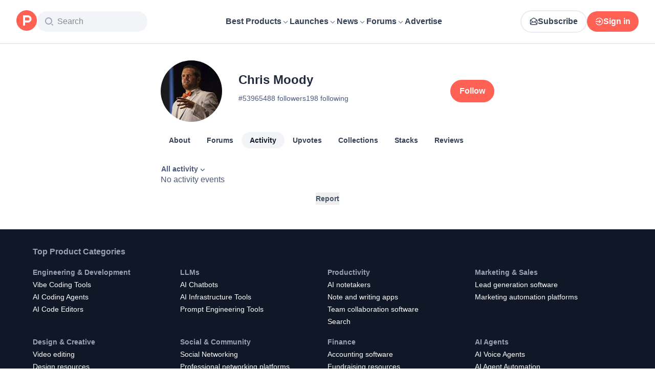

--- FILE ---
content_type: application/javascript; charset=UTF-8
request_url: https://www.producthunt.com/cdn-cgi/challenge-platform/scripts/jsd/main.js
body_size: 8630
content:
window._cf_chl_opt={AKGCx8:'b'};~function(h6,Rg,RB,Ra,Ru,RS,Rt,RW,RC,h1){h6=Q,function(x,f,hB,h5,R,h){for(hB={x:401,f:402,R:291,h:359,l:251,c:417,K:311,i:264,Y:368,U:341},h5=Q,R=x();!![];)try{if(h=-parseInt(h5(hB.x))/1+parseInt(h5(hB.f))/2*(-parseInt(h5(hB.R))/3)+-parseInt(h5(hB.h))/4+parseInt(h5(hB.l))/5*(parseInt(h5(hB.c))/6)+-parseInt(h5(hB.K))/7+-parseInt(h5(hB.i))/8*(parseInt(h5(hB.Y))/9)+parseInt(h5(hB.U))/10,f===h)break;else R.push(R.shift())}catch(l){R.push(R.shift())}}(G,402076),Rg=this||self,RB=Rg[h6(286)],Ra=function(lj,lZ,le,lU,lY,lr,h7,f,R,h,l){return lj={x:339,f:326,R:453,h:246,l:269},lZ={x:404,f:292,R:329,h:452,l:407,c:236,K:261,i:285,Y:387,U:452,e:404,Z:217,j:346,F:278,o:414,X:240,H:315,v:236,b:386,z:404,I:295,m:302,M:443,y:302},le={x:256},lU={x:365},lY={x:256,f:339,R:440,h:302,l:224,c:237,K:382,i:443,Y:237,U:382,e:382,Z:379,j:365,F:384,o:387,X:388,H:373,v:380,b:385,z:439,I:255,m:404,M:407,y:276,L:387,n:391,A:404,g:255,B:382,a:224,S:382,E:429,D:230,P:415,W:337,T:428,C:387,N:365,J:300,V:285,k:348,s:388,d:347,O:387,G0:365,G1:387,G2:372,G3:310,G4:247,G5:387,G6:404,G7:298,G8:256,G9:288,GG:262,GQ:321,Gx:253,Gf:331,GR:435,Gh:344,Gl:218,Gw:217,Gr:361,Gc:387,GK:346,Gp:229,Gi:386},lr={x:380},h7=h6,f={'ztMHY':function(c,K){return K==c},'RdEAY':function(c,K){return c<K},'ENjNm':function(c,K){return K|c},'GFXCx':function(c,K){return c<<K},'WUfJa':function(c,K){return K==c},'LOXPJ':function(c,K){return c-K},'kgSWn':function(c,K){return c===K},'VSdDJ':h7(lj.x),'ZiIGt':function(c,K){return c+K},'cfrec':function(c,K){return c>K},'TpUeF':function(c,K){return K|c},'LJwue':function(c,K){return c&K},'AZoFI':function(c,K){return c(K)},'EnSKq':function(c,K){return c<K},'OaGUH':function(c,K){return c|K},'ohrOS':function(c,K){return c==K},'TwopU':h7(lj.f),'RJzYs':function(c,K){return c-K},'gbAqX':function(c,K){return c>K},'pCusY':function(c,K){return K&c},'lNHxu':function(c,K){return K|c},'JUTCa':function(c,K){return c>K},'HffqL':function(c,K){return c|K},'dqUDu':function(c,K){return c==K},'IZgAs':function(c,K){return c<K},'xwLYK':function(c,K){return c<<K},'XDDgN':function(c,K){return K&c},'JvBKq':function(c,K){return K==c},'GPQcf':function(c,K){return c==K},'AmCrU':function(c,K){return c-K},'lWnFo':h7(lj.R),'IQsNk':function(c,K){return c==K},'iZHta':function(c,K){return c(K)},'pscHL':function(c,K){return K!=c},'qifrD':function(c,K){return c<K},'KvKPx':function(c,K){return c-K},'pmbzQ':function(c,K){return c&K},'RFuzm':function(c,K){return c==K}},R=String[h7(lj.h)],h={'h':function(c,lw,h8){return lw={x:316,f:302},h8=h7,f[h8(lr.x)](null,c)?'':h.g(c,6,function(K,h9){return h9=h8,h9(lw.x)[h9(lw.f)](K)})},'g':function(K,i,Y,lc,hQ,U,Z,j,F,o,X,H,z,I,M,y,L,A,B,S,J,V,s,O){if(lc={x:295},hQ=h7,U={'Haspr':function(E,D,hG){return hG=Q,f[hG(lc.x)](E,D)},'Sykwo':function(E,D){return E(D)},'fWqhk':function(E,D){return E+D}},K==null)return'';for(j={},F={},o='',X=2,H=3,z=2,I=[],M=0,y=0,L=0;L<K[hQ(lY.x)];L+=1)if(hQ(lY.f)===f[hQ(lY.R)]){if(A=K[hQ(lY.h)](L),Object[hQ(lY.l)][hQ(lY.c)][hQ(lY.K)](j,A)||(j[A]=H++,F[A]=!0),B=f[hQ(lY.i)](o,A),Object[hQ(lY.l)][hQ(lY.Y)][hQ(lY.U)](j,B))o=B;else{if(Object[hQ(lY.l)][hQ(lY.c)][hQ(lY.e)](F,o)){if(f[hQ(lY.Z)](256,o[hQ(lY.j)](0))){for(Z=0;Z<z;M<<=1,f[hQ(lY.F)](y,i-1)?(y=0,I[hQ(lY.o)](Y(M)),M=0):y++,Z++);for(S=o[hQ(lY.j)](0),Z=0;f[hQ(lY.Z)](8,Z);M=f[hQ(lY.X)](M<<1,1&S),i-1==y?(y=0,I[hQ(lY.o)](Y(M)),M=0):y++,S>>=1,Z++);}else{for(S=1,Z=0;Z<z;M=f[hQ(lY.H)](M<<1.46,S),f[hQ(lY.v)](y,f[hQ(lY.b)](i,1))?(y=0,I[hQ(lY.o)](Y(M)),M=0):y++,S=0,Z++);for(S=o[hQ(lY.j)](0),Z=0;f[hQ(lY.Z)](16,Z);M=M<<1|f[hQ(lY.z)](S,1),y==f[hQ(lY.b)](i,1)?(y=0,I[hQ(lY.o)](f[hQ(lY.I)](Y,M)),M=0):y++,S>>=1,Z++);}X--,X==0&&(X=Math[hQ(lY.m)](2,z),z++),delete F[o]}else for(S=j[o],Z=0;f[hQ(lY.M)](Z,z);M=f[hQ(lY.y)](M<<1.47,S&1),y==i-1?(y=0,I[hQ(lY.L)](Y(M)),M=0):y++,S>>=1,Z++);o=(X--,f[hQ(lY.n)](0,X)&&(X=Math[hQ(lY.A)](2,z),z++),j[B]=H++,f[hQ(lY.g)](String,A))}}else Y[hQ(lY.l)][hQ(lY.Y)][hQ(lY.B)](U,z)||(Z[j]=[]),F[o][hQ(lY.o)](X);if(''!==o){if(Object[hQ(lY.a)][hQ(lY.Y)][hQ(lY.S)](F,o)){if(hQ(lY.E)!==hQ(lY.D)){if(256>o[hQ(lY.j)](0)){if(f[hQ(lY.P)]!==hQ(lY.W)){for(Z=0;Z<z;M<<=1,y==f[hQ(lY.T)](i,1)?(y=0,I[hQ(lY.C)](Y(M)),M=0):y++,Z++);for(S=o[hQ(lY.N)](0),Z=0;f[hQ(lY.J)](8,Z);M=M<<1|f[hQ(lY.V)](S,1),f[hQ(lY.n)](y,i-1)?(y=0,I[hQ(lY.o)](Y(M)),M=0):y++,S>>=1,Z++);}else{for(W=1,T=0;f[hQ(lY.k)](C,N);V=f[hQ(lY.s)](f[hQ(lY.d)](L,1),s),S==O-1?(G0=0,G1[hQ(lY.O)](G2(G3)),G4=0):G5++,G6=0,J++);for(G7=G8[hQ(lY.G0)](0),G9=0;16>GG;Gx=Gf<<1|1.69&GR,f[hQ(lY.F)](Gh,f[hQ(lY.b)](Gl,1))?(Gw=0,Gr[hQ(lY.G1)](Gc(GK)),Gp=0):Gi++,GY>>=1,GQ++);}}else{for(S=1,Z=0;Z<z;M=f[hQ(lY.G2)](M<<1.09,S),f[hQ(lY.v)](y,f[hQ(lY.T)](i,1))?(y=0,I[hQ(lY.L)](Y(M)),M=0):y++,S=0,Z++);for(S=o[hQ(lY.N)](0),Z=0;f[hQ(lY.G3)](16,Z);M=f[hQ(lY.G4)](M<<1.2,S&1.08),i-1==y?(y=0,I[hQ(lY.G5)](Y(M)),M=0):y++,S>>=1,Z++);}X--,X==0&&(X=Math[hQ(lY.G6)](2,z),z++),delete F[o]}else for(J=j[hQ(lY.G7)](F),V=0;V<J[hQ(lY.G8)];V++)if(s=J[V],U[hQ(lY.G9)]('f',s)&&(s='N'),L[s]){for(O=0;O<X[J[V]][hQ(lY.G8)];-1===A[s][hQ(lY.GG)](i[J[V]][O])&&(U[hQ(lY.GQ)](B,M[J[V]][O])||S[s][hQ(lY.C)](U[hQ(lY.Gx)]('o.',E[J[V]][O]))),O++);}else D[s]=P[J[V]][hQ(lY.Gf)](function(G0){return'o.'+G0})}else for(S=j[o],Z=0;Z<z;M=S&1|M<<1.86,y==i-1?(y=0,I[hQ(lY.L)](Y(M)),M=0):y++,S>>=1,Z++);X--,f[hQ(lY.GR)](0,X)&&z++}for(S=2,Z=0;f[hQ(lY.Gh)](Z,z);M=f[hQ(lY.Gl)](M,1)|f[hQ(lY.Gw)](S,1),f[hQ(lY.Gr)](y,i-1)?(y=0,I[hQ(lY.Gc)](Y(M)),M=0):y++,S>>=1,Z++);for(;;)if(M<<=1,f[hQ(lY.GK)](y,f[hQ(lY.Gp)](i,1))){I[hQ(lY.C)](Y(M));break}else y++;return I[hQ(lY.Gi)]('')},'j':function(c,hx){return hx=h7,null==c?'':''==c?null:h.i(c[hx(le.x)],32768,function(K,hf){return hf=hx,c[hf(lU.x)](K)})},'i':function(K,i,Y,hR,U,Z,j,F,o,X,H,z,I,M,y,L,E,A,B,S){for(hR=h7,U=[],Z=4,j=4,F=3,o=[],z=Y(0),I=i,M=1,X=0;3>X;U[X]=X,X+=1);for(y=0,L=Math[hR(lZ.x)](2,2),H=1;L!=H;)for(A=f[hR(lZ.f)][hR(lZ.R)]('|'),B=0;!![];){switch(A[B++]){case'0':I>>=1;continue;case'1':f[hR(lZ.h)](0,I)&&(I=i,z=Y(M++));continue;case'2':S=z&I;continue;case'3':H<<=1;continue;case'4':y|=(0<S?1:0)*H;continue}break}switch(y){case 0:for(y=0,L=Math[hR(lZ.x)](2,8),H=1;H!=L;S=I&z,I>>=1,I==0&&(I=i,z=Y(M++)),y|=(f[hR(lZ.l)](0,S)?1:0)*H,H<<=1);E=f[hR(lZ.c)](R,y);break;case 1:for(y=0,L=Math[hR(lZ.x)](2,16),H=1;f[hR(lZ.K)](H,L);S=f[hR(lZ.i)](z,I),I>>=1,I==0&&(I=i,z=Y(M++)),y|=(0<S?1:0)*H,H<<=1);E=R(y);break;case 2:return''}for(X=U[3]=E,o[hR(lZ.Y)](E);;){if(M>K)return'';for(y=0,L=Math[hR(lZ.x)](2,F),H=1;f[hR(lZ.K)](H,L);S=z&I,I>>=1,f[hR(lZ.U)](0,I)&&(I=i,z=Y(M++)),y|=(0<S?1:0)*H,H<<=1);switch(E=y){case 0:for(y=0,L=Math[hR(lZ.e)](2,8),H=1;H!=L;S=f[hR(lZ.Z)](z,I),I>>=1,f[hR(lZ.j)](0,I)&&(I=i,z=Y(M++)),y|=(f[hR(lZ.F)](0,S)?1:0)*H,H<<=1);U[j++]=R(y),E=f[hR(lZ.o)](j,1),Z--;break;case 1:for(y=0,L=Math[hR(lZ.e)](2,16),H=1;H!=L;S=f[hR(lZ.X)](z,I),I>>=1,f[hR(lZ.H)](0,I)&&(I=i,z=f[hR(lZ.v)](Y,M++)),y|=(0<S?1:0)*H,H<<=1);U[j++]=R(y),E=f[hR(lZ.o)](j,1),Z--;break;case 2:return o[hR(lZ.b)]('')}if(Z==0&&(Z=Math[hR(lZ.z)](2,F),F++),U[E])E=U[E];else if(f[hR(lZ.I)](E,j))E=X+X[hR(lZ.m)](0);else return null;o[hR(lZ.Y)](E),U[j++]=f[hR(lZ.M)](X,E[hR(lZ.y)](0)),Z--,X=E,0==Z&&(Z=Math[hR(lZ.e)](2,F),F++)}}},l={},l[h7(lj.l)]=h.h,l}(),Ru={},Ru[h6(455)]='o',Ru[h6(222)]='s',Ru[h6(446)]='u',Ru[h6(259)]='z',Ru[h6(273)]='n',Ru[h6(322)]='I',Ru[h6(241)]='b',RS=Ru,Rg[h6(332)]=function(x,R,h,K,lB,lg,lA,hr,i,U,Z,j,F,o,X){if(lB={x:305,f:330,R:430,h:226,l:223,c:338,K:223,i:294,Y:444,U:231,e:294,Z:283,j:309,F:256,o:411,X:420,H:436,v:304,b:394},lg={x:426,f:256,R:330,h:397},lA={x:224,f:237,R:382,h:387},hr=h6,i={'YwBnw':function(H,z){return H===z},'fVUbj':function(H,z){return H(z)},'ziaTn':function(H,z){return z===H},'awTZm':hr(lB.x),'pOyZJ':function(H,z){return H+z},'hWwza':function(H,z){return H+z}},i[hr(lB.f)](null,R)||i[hr(lB.f)](void 0,R))return K;for(U=i[hr(lB.R)](RP,R),x[hr(lB.h)][hr(lB.l)]&&(U=U[hr(lB.c)](x[hr(lB.h)][hr(lB.K)](R))),U=x[hr(lB.i)][hr(lB.Y)]&&x[hr(lB.U)]?x[hr(lB.e)][hr(lB.Y)](new x[(hr(lB.U))](U)):function(H,hK,z){for(hK=hr,H[hK(lg.x)](),z=0;z<H[hK(lg.f)];i[hK(lg.R)](H[z],H[z+1])?H[hK(lg.h)](z+1,1):z+=1);return H}(U),Z='nAsAaAb'.split('A'),Z=Z[hr(lB.Z)][hr(lB.j)](Z),j=0;j<U[hr(lB.F)];F=U[j],o=RD(x,R,F),Z(o)?(X=i[hr(lB.o)]('s',o)&&!x[hr(lB.X)](R[F]),i[hr(lB.H)]===i[hr(lB.v)](h,F)?Y(i[hr(lB.b)](h,F),o):X||Y(h+F,R[F])):Y(h+F,o),j++);return K;function Y(H,z,hc){hc=hr,Object[hc(lA.x)][hc(lA.f)][hc(lA.R)](K,z)||(K[z]=[]),K[z][hc(lA.h)](H)}},Rt=h6(355)[h6(329)](';'),RW=Rt[h6(283)][h6(309)](Rt),Rg[h6(398)]=function(R,h,lD,lE,hp,l,K,i,Y,U,Z){for(lD={x:272,f:333,R:314,h:298,l:256,c:262,K:387,i:331},lE={x:272},hp=h6,l={},l[hp(lD.x)]=function(j,F){return j+F},l[hp(lD.f)]=function(j,F){return j===F},l[hp(lD.R)]=function(j,F){return j+F},K=l,i=Object[hp(lD.h)](h),Y=0;Y<i[hp(lD.l)];Y++)if(U=i[Y],K[hp(lD.f)]('f',U)&&(U='N'),R[U]){for(Z=0;Z<h[i[Y]][hp(lD.l)];K[hp(lD.f)](-1,R[U][hp(lD.c)](h[i[Y]][Z]))&&(RW(h[i[Y]][Z])||R[U][hp(lD.K)](K[hp(lD.R)]('o.',h[i[Y]][Z]))),Z++);}else R[U]=h[i[Y]][hp(lD.i)](function(j,hi){return hi=hp,K[hi(lE.x)]('o.',j)})},RC=null,h1=h0(),h3();function Rd(wR,hH,x,f,R,h){return wR={x:280,f:357,R:325,h:345,l:250,c:363},hH=h6,x={'clHvN':function(l){return l()},'VsRpN':function(l,c){return l/c},'sGjtP':function(l,c){return l>c},'uDkCU':function(l,c){return l-c}},f=3600,R=x[hH(wR.x)](Rs),h=Math[hH(wR.f)](x[hH(wR.R)](Date[hH(wR.h)](),1e3)),x[hH(wR.l)](x[hH(wR.c)](h,R),f)?![]:!![]}function G(wA){return wA='vUWMM,2268692egKoZC,send,JvBKq,7|6|0|2|1|3|4|5,uDkCU,nDHGj,charCodeAt,PLTGj,pWwDX,153873zmYPpu,lAwCc,eVXNQ,KOdqZ,lNHxu,TpUeF,rPSRM,cloudflare-invisible,randomUUID,success,CRNOH,cfrec,ztMHY,gSGUZ,call,ontimeout,WUfJa,LOXPJ,join,push,ENjNm,/cdn-cgi/challenge-platform/h/,aUjz8,ohrOS,event,random,hWwza,isArray,clientInformation,splice,rxvNi8,timeout,_cf_chl_opt,604970KXCpKk,1154198jYDgpt,AjhUY,pow,vtDHf,body,EnSKq,api,IXvcN,status,ziaTn,ZKuNl,TYlZ6,KvKPx,TwopU,CnwA5,87942pulaSL,llkZC,hMwrJ,isNaN,sid,Function,lneWZ,style,aJnqU,sort,CrIam,RJzYs,vVFrq,fVUbj,NnMxX,umviX,ZMseU,POST,dqUDu,awTZm,AKGCx8,onreadystatechange,LJwue,VSdDJ,xhr-error,xwoii,ZiIGt,from,azfJI,undefined,AdeF3,postMessage,ForxK,YRjdo,location,IQsNk,2|0|1|4|3,contentDocument,object,rdlFD,log,detail,DaIse,dedCc,XDDgN,xwLYK,error,gfrOf,vtGKS,string,getOwnPropertyNames,prototype,JBxy9,Object,href,YYUkH,AmCrU,GfWRv,Set,cESYM,FvyHI,__CF$cv$params,crISo,iZHta,hasOwnProperty,parent,lSTpq,pmbzQ,boolean,nENzq,lltFz,navigator,LgnPJ,fromCharCode,HffqL,BWzii,createElement,sGjtP,65UNSzut,addEventListener,fWqhk,LRmiB4,AZoFI,length,readyState,iframe,symbol,nyszi,pscHL,indexOf,source,200aEZwHq,uiDHg,catch,open,chctx,upte,display: none,appendChild,ABzFX,number,qaUNB,/b/ov1/0.6575701893222504:1770046034:oxIZQ1rVZPOAvwJs_mznI32uqQfHl4Y5EQZ0l0WVx-s/,OaGUH,FzOSP,qifrD,tabIndex,clHvN,onerror,vYaxR,includes,function,pCusY,document,ElRiO,Haspr,error on cf_chl_props,OYTKT,3wbtfmY,lWnFo,contentWindow,Array,kgSWn,xfZTY,Yevgq,keys,errorInfoObject,gbAqX,ndKfY,charAt,GJsfd,pOyZJ,d.cookie,[native code],DOMContentLoaded,stringify,bind,JUTCa,2298394jGLsYB,Huatr,ocFKr,GICiG,RFuzm,CKHMIidxLrkv9jAO46JFWTmEge$wzlDNpUQ8f+YZBVs257c-XhotRq1Gn0b3auPyS,bNHmZ,AvnXR,/jsd/oneshot/d251aa49a8a3/0.6575701893222504:1770046034:oxIZQ1rVZPOAvwJs_mznI32uqQfHl4Y5EQZ0l0WVx-s/,pkLOA2,Sykwo,bigint,ulHNu,getPrototypeOf,VsRpN,tstSQ,aAqIm,http-code:,split,YwBnw,map,pRIb1,OMRHD,DyXrP,SSTpq3,removeChild,KtUqh,concat,LvTGC,OIKZk,27165440huCMzg,EsMxn,toString,IZgAs,now,GPQcf,GFXCx,RdEAY,jsd,onload,XMLHttpRequest,/invisible/jsd,loading,DKgJy,_cf_chl_opt;JJgc4;PJAn2;kJOnV9;IWJi4;OHeaY1;DqMg0;FKmRv9;LpvFx1;cAdz2;PqBHf2;nFZCC5;ddwW5;pRIb1;rxvNi8;RrrrA2;erHi9,eoGjj,floor'.split(','),G=function(){return wA},G()}function RD(x,R,h,lz,hl,l,K,i){l=(lz={x:342,f:284,R:340,h:356,l:367,c:316,K:302,i:403,Y:455,U:266,e:294,Z:395,j:340,F:294,o:423,X:419,H:378},hl=h6,{'OIKZk':function(Y,U){return Y===U},'pWwDX':hl(lz.x),'AjhUY':function(Y,U){return U==Y},'lneWZ':function(Y,U){return Y===U},'hMwrJ':hl(lz.f),'CRNOH':function(Y,U,e){return Y(U,e)}});try{K=R[h]}catch(Y){return l[hl(lz.R)](hl(lz.h),l[hl(lz.l)])?hl(lz.c)[hl(lz.K)](Y):'i'}if(null==K)return l[hl(lz.R)](void 0,K)?'u':'x';if(l[hl(lz.i)](hl(lz.Y),typeof K))try{if(hl(lz.f)==typeof K[hl(lz.U)])return K[hl(lz.U)](function(){}),'p'}catch(e){}return x[hl(lz.e)][hl(lz.Z)](K)?'a':l[hl(lz.j)](K,x[hl(lz.F)])?'D':l[hl(lz.R)](!0,K)?'T':l[hl(lz.o)](!1,K)?'F':(i=typeof K,l[hl(lz.X)]==i?l[hl(lz.H)](RE,x,K)?'N':'f':RS[i]||'?')}function RE(x,f,lF,hh){return lF={x:422,f:422,R:224,h:343,l:382,c:262,K:306},hh=h6,f instanceof x[hh(lF.x)]&&0<x[hh(lF.f)][hh(lF.R)][hh(lF.h)][hh(lF.l)](f)[hh(lF.c)](hh(lF.K))}function RT(lt,hY,R,h,l,c,K,i){R=(lt={x:258,f:244,R:454,h:249,l:371,c:424,K:270,i:279,Y:406,U:271,e:293,Z:287,j:287,F:396,o:274,X:232,H:406,v:336},hY=h6,{'KOdqZ':hY(lt.x),'ElRiO':function(Y,U,Z,j,F){return Y(U,Z,j,F)},'qaUNB':hY(lt.f),'cESYM':hY(lt.R)});try{return h=RB[hY(lt.h)](R[hY(lt.l)]),h[hY(lt.c)]=hY(lt.K),h[hY(lt.i)]='-1',RB[hY(lt.Y)][hY(lt.U)](h),l=h[hY(lt.e)],c={},c=R[hY(lt.Z)](pRIb1,l,l,'',c),c=R[hY(lt.j)](pRIb1,l,l[hY(lt.F)]||l[R[hY(lt.o)]],'n.',c),c=pRIb1(l,h[R[hY(lt.X)]],'d.',c),RB[hY(lt.H)][hY(lt.v)](h),K={},K.r=c,K.e=null,K}catch(Y){return i={},i.r={},i.e=Y,i}}function Q(x,f,R,h){return x=x-217,R=G(),h=R[x],h}function RJ(w0,hZ,f,R,h,K,i,Y,U,e,Z,l){if(w0={x:221,f:389,R:220,h:275,l:248,c:301,K:273,i:456,Y:234,U:323,e:323,Z:400,j:437,F:352,o:351,X:267,H:434,v:399,b:383,z:416,I:400,m:416,M:335,y:400,L:254,n:400,A:320,g:400,B:390,a:225,S:299,E:268,D:263,P:349,W:360,T:269,C:248},hZ=h6,f={},f[hZ(w0.x)]=hZ(w0.f),f[hZ(w0.R)]=hZ(w0.h),f[hZ(w0.l)]=function(c,K){return K!==c},f[hZ(w0.c)]=hZ(w0.K),f[hZ(w0.i)]=function(c,K){return c<K},R=f,h=Rg[hZ(w0.Y)],!h){if(hZ(w0.U)!==hZ(w0.e))K=e[hZ(w0.Y)],i=R[hZ(w0.x)]+Z[hZ(w0.Z)][hZ(w0.j)]+R[hZ(w0.R)]+K.r+hZ(w0.F),Y=new j[(hZ(w0.o))](),Y[hZ(w0.X)](hZ(w0.H),i),Y[hZ(w0.v)]=2500,Y[hZ(w0.b)]=function(){},U={},U[hZ(w0.z)]=F[hZ(w0.I)][hZ(w0.m)],U[hZ(w0.M)]=o[hZ(w0.y)][hZ(w0.M)],U[hZ(w0.L)]=X[hZ(w0.n)][hZ(w0.L)],U[hZ(w0.A)]=H[hZ(w0.g)][hZ(w0.B)],U[hZ(w0.a)]=v,e=U,Z={},Z[hZ(w0.S)]=z,Z[hZ(w0.E)]=e,Z[hZ(w0.D)]=hZ(w0.P),Y[hZ(w0.W)](b[hZ(w0.T)](Z));else return null}return l=h.i,R[hZ(w0.C)](typeof l,R[hZ(w0.c)])||R[hZ(w0.i)](l,30)?null:l}function Rq(w6,hF,x,f){if(w6={x:296},hF=h6,x={'xfZTY':function(R,h,l){return R(h,l)}},f=RJ(),null===f)return;RC=(RC&&clearTimeout(RC),x[hF(w6.x)](setTimeout,function(){RN()},f*1e3))}function h3(wy,wM,hy,x,f,R,h,l){if(wy={x:377,f:375,R:353,h:354,l:233,c:234,K:460,i:427,Y:245,U:257,e:353,Z:252,j:442,F:233,o:242,X:327,H:252,v:307,b:438,z:438},wM={x:432,f:257,R:334,h:412,l:228,c:438,K:408,i:277,Y:263,U:313,e:421,Z:392,j:238,F:448,o:263,X:375,H:392,v:219,b:458},hy=h6,x={'LgnPJ':function(c,K){return c!==K},'IXvcN':function(c,K,i){return c(K,i)},'aAqIm':function(c,K){return c(K)},'FzOSP':hy(wy.x),'ocFKr':hy(wy.f),'umviX':function(c,K){return K!==c},'DyXrP':hy(wy.R),'YYUkH':hy(wy.h),'dedCc':function(c){return c()},'xwoii':function(c,K){return c!==K},'nENzq':hy(wy.l)},f=Rg[hy(wy.c)],!f)return;if(!x[hy(wy.K)](Rd))return hy(wy.i)===hy(wy.i)?void 0:x[hy(wy.Y)](f(),null);(R=![],h=function(wz,wb,K){if(wz={x:405},wb={x:409},K={'vtDHf':function(i,Y,U,hL){return hL=Q,x[hL(wb.x)](i,Y,U)}},!R){if(R=!![],!Rd())return;RN(function(i,hn){hn=Q,K[hn(wz.x)](h4,f,i)})}},RB[hy(wy.U)]!==hy(wy.e))?h():Rg[hy(wy.Z)]?x[hy(wy.j)](hy(wy.F),x[hy(wy.o)])?x[hy(wy.X)](R,h):RB[hy(wy.H)](hy(wy.v),h):(l=RB[hy(wy.b)]||function(){},RB[hy(wy.z)]=function(hA,Y,U){if(hA=hy,l(),x[hA(wM.x)](RB[hA(wM.f)],x[hA(wM.R)])){if(hA(wM.h)!==x[hA(wM.l)])RB[hA(wM.c)]=l,h();else{if(!i[hA(wM.K)])return;Y===x[hA(wM.i)]?(Y={},Y[hA(wM.Y)]=x[hA(wM.U)],Y[hA(wM.e)]=X.r,Y[hA(wM.Z)]=x[hA(wM.i)],o[hA(wM.j)][hA(wM.F)](Y,'*')):(U={},U[hA(wM.o)]=hA(wM.X),U[hA(wM.e)]=v.r,U[hA(wM.H)]=hA(wM.v),U[hA(wM.b)]=b,H[hA(wM.j)][hA(wM.F)](U,'*'))}}})}function Rk(x,w7,ho){return w7={x:393},ho=h6,Math[ho(w7.x)]()<x}function RV(w3,hj,x){return w3={x:303,f:445},hj=h6,x={'GJsfd':function(f,R){return f!==R},'azfJI':function(f){return f()}},x[hj(w3.x)](x[hj(w3.f)](RJ),null)}function RP(x,lI,hw,f){for(lI={x:338,f:298,R:324},hw=h6,f=[];null!==x;f=f[hw(lI.x)](Object[hw(lI.f)](x)),x=Object[hw(lI.R)](x));return f}function RO(f,R,wi,wp,wK,wc,hv,h,l,c,K,i){wi={x:290,f:431,R:459,h:449,l:260,c:319,K:234,i:457,Y:400,U:351,e:267,Z:434,j:459,F:449,o:389,X:400,H:437,v:260,b:408,z:399,I:383,m:350,M:281,y:451,L:451,n:227,A:227,g:360,B:269,a:308},wp={x:441},wK={x:290,f:410,R:431,h:377,l:328},wc={x:399},hv=h6,h={},h[hv(wi.x)]=function(Y,U){return Y>=U},h[hv(wi.f)]=function(Y,U){return Y<U},h[hv(wi.R)]=function(Y,U){return Y+U},h[hv(wi.h)]=function(Y,U){return Y+U},h[hv(wi.l)]=hv(wi.c),l=h,c=Rg[hv(wi.K)],console[hv(wi.i)](Rg[hv(wi.Y)]),K=new Rg[(hv(wi.U))](),K[hv(wi.e)](hv(wi.Z),l[hv(wi.j)](l[hv(wi.F)](hv(wi.o),Rg[hv(wi.X)][hv(wi.H)]),l[hv(wi.v)])+c.r),c[hv(wi.b)]&&(K[hv(wi.z)]=5e3,K[hv(wi.I)]=function(hb){hb=hv,R(hb(wc.x))}),K[hv(wi.m)]=function(hz){hz=hv,l[hz(wK.x)](K[hz(wK.f)],200)&&l[hz(wK.R)](K[hz(wK.f)],300)?R(hz(wK.h)):R(hz(wK.l)+K[hz(wK.f)])},K[hv(wi.M)]=function(hI){hI=hv,R(hI(wp.x))},i={'t':Rs(),'lhr':RB[hv(wi.y)]&&RB[hv(wi.L)][hv(wi.n)]?RB[hv(wi.L)][hv(wi.A)]:'','api':c[hv(wi.b)]?!![]:![],'c':RV(),'payload':f},K[hv(wi.g)](Ra[hv(wi.B)](JSON[hv(wi.a)](i)))}function h4(h,l,wn,hg,c,K,i,Y){if(wn={x:450,f:366,R:317,h:364,l:377,c:265,K:219,i:408,Y:377,U:450,e:366,Z:433,j:263,F:375,o:421,X:392,H:364,v:238,b:448,z:421,I:265,m:458,M:238,y:448},hg=h6,c={},c[hg(wn.x)]=function(U,e){return U!==e},c[hg(wn.f)]=hg(wn.R),c[hg(wn.h)]=hg(wn.l),c[hg(wn.c)]=hg(wn.K),K=c,!h[hg(wn.i)])return;if(l===hg(wn.Y)){if(K[hg(wn.U)](K[hg(wn.e)],hg(wn.Z)))i={},i[hg(wn.j)]=hg(wn.F),i[hg(wn.o)]=h.r,i[hg(wn.X)]=K[hg(wn.H)],Rg[hg(wn.v)][hg(wn.b)](i,'*');else return null}else Y={},Y[hg(wn.j)]=hg(wn.F),Y[hg(wn.z)]=h.r,Y[hg(wn.X)]=K[hg(wn.I)],Y[hg(wn.m)]=l,Rg[hg(wn.M)][hg(wn.y)](Y,'*')}function RN(x,lk,lq,hU,f,R){lk={x:370,f:289,R:418,h:374},lq={x:381,f:235,R:420,h:305,l:282,c:239,K:284,i:370,Y:318,U:312,e:312},hU=h6,f={'crISo':function(h,l){return h===l},'vYaxR':function(h,l,c){return h(l,c)},'lSTpq':function(h,l,c){return h(l,c)},'Huatr':function(h){return h()},'AvnXR':hU(lk.x),'llkZC':function(h,l,c){return h(l,c)},'rPSRM':hU(lk.f)},R=RT(),f[hU(lk.R)](RO,R.r,function(h,he,c){if(he=hU,he(lq.x)!==he(lq.x))c=f[he(lq.f)]('s',X)&&!H[he(lq.R)](c[b]),he(lq.h)===z+I?f[he(lq.l)](m,M+y,L):c||f[he(lq.c)](n,A+g,B[a]);else{if(typeof x===he(lq.K)){if(he(lq.i)!==f[he(lq.Y)]){if(c=!![],!f[he(lq.U)](K))return;i(function(F){e(Z,F)})}else x(h)}f[he(lq.e)](Rq)}}),R.e&&h2(f[hU(lk.h)],R.e)}function h0(wY,hm){return wY={x:376,f:376},hm=h6,crypto&&crypto[hm(wY.x)]?crypto[hm(wY.f)]():''}function Rs(w9,hX,x,f){return w9={x:234,f:357,R:369},hX=h6,x={'lAwCc':function(R,h){return R(h)}},f=Rg[hX(w9.x)],Math[hX(w9.f)](+x[hX(w9.R)](atob,f.t))}function h2(l,c,wZ,hM,K,i,Y,U,Z,j,F,o,X,H,v,b){if(wZ={x:358,f:362,R:243,h:425,l:389,c:297,K:352,i:447,Y:413,U:358,e:329,Z:351,j:399,F:267,o:434,X:383,H:416,v:400,b:416,z:335,I:400,m:335,M:254,y:400,L:254,n:320,A:390,g:225,B:299,a:268,S:263,E:349,D:360,P:269,W:425,T:400,C:437,N:275,J:234},hM=h6,K={},K[hM(wZ.x)]=hM(wZ.f),K[hM(wZ.R)]=function(z,I){return z+I},K[hM(wZ.h)]=hM(wZ.l),K[hM(wZ.c)]=hM(wZ.K),i=K,!Rk(0))return![];U=(Y={},Y[hM(wZ.i)]=l,Y[hM(wZ.Y)]=c,Y);try{for(Z=i[hM(wZ.U)][hM(wZ.e)]('|'),j=0;!![];){switch(Z[j++]){case'0':F=new Rg[(hM(wZ.Z))]();continue;case'1':F[hM(wZ.j)]=2500;continue;case'2':F[hM(wZ.F)](hM(wZ.o),v);continue;case'3':F[hM(wZ.X)]=function(){};continue;case'4':X=(o={},o[hM(wZ.H)]=Rg[hM(wZ.v)][hM(wZ.b)],o[hM(wZ.z)]=Rg[hM(wZ.I)][hM(wZ.m)],o[hM(wZ.M)]=Rg[hM(wZ.y)][hM(wZ.L)],o[hM(wZ.n)]=Rg[hM(wZ.I)][hM(wZ.A)],o[hM(wZ.g)]=h1,o);continue;case'5':H={},H[hM(wZ.B)]=U,H[hM(wZ.a)]=X,H[hM(wZ.S)]=hM(wZ.E),F[hM(wZ.D)](Ra[hM(wZ.P)](H));continue;case'6':v=i[hM(wZ.R)](i[hM(wZ.W)]+Rg[hM(wZ.T)][hM(wZ.C)]+hM(wZ.N),b.r)+i[hM(wZ.c)];continue;case'7':b=Rg[hM(wZ.J)];continue}break}}catch(z){}}}()

--- FILE ---
content_type: application/javascript; charset=UTF-8
request_url: https://www.producthunt.com/_next/static/chunks/ebb16f73131ade22.js
body_size: 7689
content:
;!function(){try { var e="undefined"!=typeof globalThis?globalThis:"undefined"!=typeof global?global:"undefined"!=typeof window?window:"undefined"!=typeof self?self:{},n=(new e.Error).stack;n&&((e._debugIds|| (e._debugIds={}))[n]="f1da117c-2fa7-9a0f-c6c5-38c5e37485a2")}catch(e){}}();
(globalThis.TURBOPACK||(globalThis.TURBOPACK=[])).push(["object"==typeof document?document.currentScript:void 0,45350,(t,e,r)=>{e.exports=Array.isArray},100236,(t,e,r)=>{e.exports=t.g&&t.g.Object===Object&&t.g},139088,(t,e,r)=>{var n=t.r(100236),o="object"==typeof self&&self&&self.Object===Object&&self;e.exports=n||o||Function("return this")()},630353,(t,e,r)=>{e.exports=t.r(139088).Symbol},243436,(t,e,r)=>{var n=t.r(630353),o=Object.prototype,a=o.hasOwnProperty,i=o.toString,u=n?n.toStringTag:void 0;e.exports=function(t){var e=a.call(t,u),r=t[u];try{t[u]=void 0;var n=!0}catch(t){}var o=i.call(t);return n&&(e?t[u]=r:delete t[u]),o}},223243,(t,e,r)=>{var n=Object.prototype.toString;e.exports=function(t){return n.call(t)}},377684,(t,e,r)=>{var n=t.r(630353),o=t.r(243436),a=t.r(223243),i=n?n.toStringTag:void 0;e.exports=function(t){return null==t?void 0===t?"[object Undefined]":"[object Null]":i&&i in Object(t)?o(t):a(t)}},877289,(t,e,r)=>{e.exports=function(t){return null!=t&&"object"==typeof t}},361884,(t,e,r)=>{var n=t.r(377684),o=t.r(877289);e.exports=function(t){return"symbol"==typeof t||o(t)&&"[object Symbol]"==n(t)}},9903,(t,e,r)=>{var n=t.r(45350),o=t.r(361884),a=/\.|\[(?:[^[\]]*|(["'])(?:(?!\1)[^\\]|\\.)*?\1)\]/,i=/^\w*$/;e.exports=function(t,e){if(n(t))return!1;var r=typeof t;return!!("number"==r||"symbol"==r||"boolean"==r||null==t||o(t))||i.test(t)||!a.test(t)||null!=e&&t in Object(e)}},12447,(t,e,r)=>{e.exports=function(t){var e=typeof t;return null!=t&&("object"==e||"function"==e)}},771223,(t,e,r)=>{var n=t.r(377684),o=t.r(12447);e.exports=function(t){if(!o(t))return!1;var e=n(t);return"[object Function]"==e||"[object GeneratorFunction]"==e||"[object AsyncFunction]"==e||"[object Proxy]"==e}},853789,(t,e,r)=>{e.exports=t.r(139088)["__core-js_shared__"]},269553,(t,e,r)=>{var n,o=t.r(853789),a=(n=/[^.]+$/.exec(o&&o.keys&&o.keys.IE_PROTO||""))?"Symbol(src)_1."+n:"";e.exports=function(t){return!!a&&a in t}},776366,(t,e,r)=>{var n=Function.prototype.toString;e.exports=function(t){if(null!=t){try{return n.call(t)}catch(t){}try{return t+""}catch(t){}}return""}},54368,(t,e,r)=>{var n=t.r(771223),o=t.r(269553),a=t.r(12447),i=t.r(776366),u=/^\[object .+?Constructor\]$/,s=Object.prototype,c=Function.prototype.toString,p=s.hasOwnProperty,f=RegExp("^"+c.call(p).replace(/[\\^$.*+?()[\]{}|]/g,"\\$&").replace(/hasOwnProperty|(function).*?(?=\\\()| for .+?(?=\\\])/g,"$1.*?")+"$");e.exports=function(t){return!(!a(t)||o(t))&&(n(t)?f:u).test(i(t))}},263958,(t,e,r)=>{e.exports=function(t,e){return null==t?void 0:t[e]}},841920,(t,e,r)=>{var n=t.r(54368),o=t.r(263958);e.exports=function(t,e){var r=o(t,e);return n(r)?r:void 0}},932760,(t,e,r)=>{e.exports=t.r(841920)(Object,"create")},150514,(t,e,r)=>{var n=t.r(932760);e.exports=function(){this.__data__=n?n(null):{},this.size=0}},197617,(t,e,r)=>{e.exports=function(t){var e=this.has(t)&&delete this.__data__[t];return this.size-=!!e,e}},757412,(t,e,r)=>{var n=t.r(932760),o=Object.prototype.hasOwnProperty;e.exports=function(t){var e=this.__data__;if(n){var r=e[t];return"__lodash_hash_undefined__"===r?void 0:r}return o.call(e,t)?e[t]:void 0}},623592,(t,e,r)=>{var n=t.r(932760),o=Object.prototype.hasOwnProperty;e.exports=function(t){var e=this.__data__;return n?void 0!==e[t]:o.call(e,t)}},239004,(t,e,r)=>{var n=t.r(932760);e.exports=function(t,e){var r=this.__data__;return this.size+=+!this.has(t),r[t]=n&&void 0===e?"__lodash_hash_undefined__":e,this}},734421,(t,e,r)=>{var n=t.r(150514),o=t.r(197617),a=t.r(757412),i=t.r(623592),u=t.r(239004);function s(t){var e=-1,r=null==t?0:t.length;for(this.clear();++e<r;){var n=t[e];this.set(n[0],n[1])}}s.prototype.clear=n,s.prototype.delete=o,s.prototype.get=a,s.prototype.has=i,s.prototype.set=u,e.exports=s},665742,(t,e,r)=>{e.exports=function(){this.__data__=[],this.size=0}},25172,(t,e,r)=>{e.exports=function(t,e){return t===e||t!=t&&e!=e}},134314,(t,e,r)=>{var n=t.r(25172);e.exports=function(t,e){for(var r=t.length;r--;)if(n(t[r][0],e))return r;return -1}},419206,(t,e,r)=>{var n=t.r(134314),o=Array.prototype.splice;e.exports=function(t){var e=this.__data__,r=n(e,t);return!(r<0)&&(r==e.length-1?e.pop():o.call(e,r,1),--this.size,!0)}},467763,(t,e,r)=>{var n=t.r(134314);e.exports=function(t){var e=this.__data__,r=n(e,t);return r<0?void 0:e[r][1]}},523407,(t,e,r)=>{var n=t.r(134314);e.exports=function(t){return n(this.__data__,t)>-1}},553833,(t,e,r)=>{var n=t.r(134314);e.exports=function(t,e){var r=this.__data__,o=n(r,t);return o<0?(++this.size,r.push([t,e])):r[o][1]=e,this}},729039,(t,e,r)=>{var n=t.r(665742),o=t.r(419206),a=t.r(467763),i=t.r(523407),u=t.r(553833);function s(t){var e=-1,r=null==t?0:t.length;for(this.clear();++e<r;){var n=t[e];this.set(n[0],n[1])}}s.prototype.clear=n,s.prototype.delete=o,s.prototype.get=a,s.prototype.has=i,s.prototype.set=u,e.exports=s},687362,(t,e,r)=>{e.exports=t.r(841920)(t.r(139088),"Map")},848994,(t,e,r)=>{var n=t.r(734421),o=t.r(729039),a=t.r(687362);e.exports=function(){this.size=0,this.__data__={hash:new n,map:new(a||o),string:new n}}},224053,(t,e,r)=>{e.exports=function(t){var e=typeof t;return"string"==e||"number"==e||"symbol"==e||"boolean"==e?"__proto__"!==t:null===t}},487994,(t,e,r)=>{var n=t.r(224053);e.exports=function(t,e){var r=t.__data__;return n(e)?r["string"==typeof e?"string":"hash"]:r.map}},996768,(t,e,r)=>{var n=t.r(487994);e.exports=function(t){var e=n(this,t).delete(t);return this.size-=!!e,e}},929932,(t,e,r)=>{var n=t.r(487994);e.exports=function(t){return n(this,t).get(t)}},892647,(t,e,r)=>{var n=t.r(487994);e.exports=function(t){return n(this,t).has(t)}},446644,(t,e,r)=>{var n=t.r(487994);e.exports=function(t,e){var r=n(this,t),o=r.size;return r.set(t,e),this.size+=+(r.size!=o),this}},587547,(t,e,r)=>{var n=t.r(848994),o=t.r(996768),a=t.r(929932),i=t.r(892647),u=t.r(446644);function s(t){var e=-1,r=null==t?0:t.length;for(this.clear();++e<r;){var n=t[e];this.set(n[0],n[1])}}s.prototype.clear=n,s.prototype.delete=o,s.prototype.get=a,s.prototype.has=i,s.prototype.set=u,e.exports=s},657588,(t,e,r)=>{var n=t.r(587547);function o(t,e){if("function"!=typeof t||null!=e&&"function"!=typeof e)throw TypeError("Expected a function");var r=function(){var n=arguments,o=e?e.apply(this,n):n[0],a=r.cache;if(a.has(o))return a.get(o);var i=t.apply(this,n);return r.cache=a.set(o,i)||a,i};return r.cache=new(o.Cache||n),r}o.Cache=n,e.exports=o},688832,(t,e,r)=>{var n=t.r(657588);e.exports=function(t){var e=n(t,function(t){return 500===r.size&&r.clear(),t}),r=e.cache;return e}},902677,(t,e,r)=>{var n=t.r(688832),o=/[^.[\]]+|\[(?:(-?\d+(?:\.\d+)?)|(["'])((?:(?!\2)[^\\]|\\.)*?)\2)\]|(?=(?:\.|\[\])(?:\.|\[\]|$))/g,a=/\\(\\)?/g;e.exports=n(function(t){var e=[];return 46===t.charCodeAt(0)&&e.push(""),t.replace(o,function(t,r,n,o){e.push(n?o.replace(a,"$1"):r||t)}),e})},892708,(t,e,r)=>{e.exports=function(t,e){for(var r=-1,n=null==t?0:t.length,o=Array(n);++r<n;)o[r]=e(t[r],r,t);return o}},372537,(t,e,r)=>{var n=t.r(630353),o=t.r(892708),a=t.r(45350),i=t.r(361884),u=1/0,s=n?n.prototype:void 0,c=s?s.toString:void 0;e.exports=function t(e){if("string"==typeof e)return e;if(a(e))return o(e,t)+"";if(i(e))return c?c.call(e):"";var r=e+"";return"0"==r&&1/e==-u?"-0":r}},702922,(t,e,r)=>{var n=t.r(372537);e.exports=function(t){return null==t?"":n(t)}},186287,(t,e,r)=>{var n=t.r(45350),o=t.r(9903),a=t.r(902677),i=t.r(702922);e.exports=function(t,e){return n(t)?t:o(t,e)?[t]:a(i(t))}},2054,(t,e,r)=>{var n=t.r(361884),o=1/0;e.exports=function(t){if("string"==typeof t||n(t))return t;var e=t+"";return"0"==e&&1/t==-o?"-0":e}},333141,(t,e,r)=>{var n=t.r(186287),o=t.r(2054);e.exports=function(t,e){e=n(e,t);for(var r=0,a=e.length;null!=t&&r<a;)t=t[o(e[r++])];return r&&r==a?t:void 0}},524251,(t,e,r)=>{var n=t.r(841920);e.exports=function(){try{var t=n(Object,"defineProperty");return t({},"",{}),t}catch(t){}}()},674548,(t,e,r)=>{var n=t.r(524251);e.exports=function(t,e,r){"__proto__"==e&&n?n(t,e,{configurable:!0,enumerable:!0,value:r,writable:!0}):t[e]=r}},4300,(t,e,r)=>{var n=t.r(674548),o=t.r(25172),a=Object.prototype.hasOwnProperty;e.exports=function(t,e,r){var i=t[e];a.call(t,e)&&o(i,r)&&(void 0!==r||e in t)||n(t,e,r)}},66397,(t,e,r)=>{var n=/^(?:0|[1-9]\d*)$/;e.exports=function(t,e){var r=typeof t;return!!(e=null==e?0x1fffffffffffff:e)&&("number"==r||"symbol"!=r&&n.test(t))&&t>-1&&t%1==0&&t<e}},942173,(t,e,r)=>{var n=t.r(4300),o=t.r(186287),a=t.r(66397),i=t.r(12447),u=t.r(2054);e.exports=function(t,e,r,s){if(!i(t))return t;e=o(e,t);for(var c=-1,p=e.length,f=p-1,l=t;null!=l&&++c<p;){var d=u(e[c]),h=r;if("__proto__"===d||"constructor"===d||"prototype"===d)break;if(c!=f){var y=l[d];void 0===(h=s?s(y,d,l):void 0)&&(h=i(y)?y:a(e[c+1])?[]:{})}n(l,d,h),l=l[d]}return t}},190683,924345,t=>{"use strict";var e=t.i(247167);let r=!!window.document&&!!window.document.createElement;t.s(["isBrowser",0,r],924345);let n=e.default.env.NEXT_PUBLIC_SEGMENT_URL,o=e.default.env.NEXT_PUBLIC_ACTION_CABLE_URL_TEST,a=e.default.env.NEXT_PUBLIC_ACTION_CABLE_URL_TEST||"wss://ws.producthunt.com/cable",i="true"===e.default.env.NEXT_PUBLIC_FOR_TESTING,u=!!(r&&window.test)||i,s="true"===e.default.env.NEXT_PUBLIC_MOCK_ANALYTICS_TRACKING,c="true"===e.default.env.NEXT_PUBLIC_DISABLE_TRACKING,p="true"!==e.default.env.NEXT_PUBLIC_DISABLE_EXTERNAL_SCRIPTS,f=e.default.env.LEGACY_RAILS_URL||"",l=e.default.env.RAILS_URL||"";t.s(["APP_VERSION",0,"cb7e4fbcdbe2899f7de15be7b70107a12ec025d8","BACKEND_URL",0,l,"FACEBOOK_APP_ID",0,"1467820943460899","FILES_IMGIX_BASE_URL",0,"https://ph-files.imgix.net","GOOGLE_ANALYTICS_ID",0,"G-WZ46833KH9","LEGACY_BACKEND_URL",0,f,"NEXT_PUBLIC_ACTION_CABLE_URL",0,"wss://ws.producthunt.com/cable","NEXT_PUBLIC_ACTION_CABLE_URL_TEST",0,o,"NEXT_PUBLIC_COOKIE_DOMAIN",0,".producthunt.com","NEXT_PUBLIC_GOOGLE_CLIENT_ID",0,"648403538140-p6el61t69925lqu04sb5f86gvsp306or.apps.googleusercontent.com","NEXT_PUBLIC_GOOGLE_RECAPTCHA_SITE_KEY",0,"6LePm98ZAAAAACU5-E3xBybpN3_T45X15d4f45N3","NEXT_PUBLIC_ONESIGNAL_VENDOR_APP_KEY",0,"fbbbe136-8ae8-4e6c-a680-ea72a9305f25","NEXT_PUBLIC_ONESIGNAL_WEBHOOK_URL",0,"https://webhooks.producthunt.com/push-notifications","NEXT_PUBLIC_SEGMENT_URL",0,n,"NEXT_PUBLIC_STRIPE_PUBLIC_KEY",0,"pk_live_0iFZdu5e2wpwshOeY7DCnxMt","actionCableURL",0,a,"areExternalScriptsEnabled",0,p,"isDevelopment",0,!1,"isProduction",0,!i,"isTest",0,u,"isTrackingDisabled",0,c,"mockAnalyticsTracking",0,s],190683)},618566,(t,e,r)=>{e.exports=t.r(976562)},795077,t=>{"use strict";var e=Object.prototype.toString;function r(t){return function t(r,n){switch(e.call(r)){case"[object Array]":if((n=n||new Map).has(r))return n.get(r);var o=r.slice(0);return n.set(r,o),o.forEach(function(e,r){o[r]=t(e,n)}),o;case"[object Object]":if((n=n||new Map).has(r))return n.get(r);var a=Object.create(Object.getPrototypeOf(r));return n.set(r,a),Object.keys(r).forEach(function(e){a[e]=t(r[e],n)}),a;default:return r}}(t)}t.s(["cloneDeep",()=>r])},479032,t=>{"use strict";var e=Symbol.for("apollo.hook.wrappers");function r(t,r,n){var o=n.queryManager,a=o&&o[e],i=a&&a[t];return i?i(r):r}t.s(["wrapHook",()=>r])},21948,t=>{"use strict";t.i(171258);var e,r,n,o=t.i(687081),a=t.i(134049),i=t.i(609187),u=t.i(420871);function s(t){var e;switch(t){case r.Query:e="Query";break;case r.Mutation:e="Mutation";break;case r.Subscription:e="Subscription"}return e}function c(t){n||(n=new a.AutoCleanedWeakCache(i.cacheSizes.parser||1e3));var e,u,s=n.get(t);if(s)return s;(0,o.invariant)(!!t&&!!t.kind,70,t);for(var c=[],p=[],f=[],l=[],d=0,h=t.definitions;d<h.length;d++){var y=h[d];if("FragmentDefinition"===y.kind){c.push(y);continue}if("OperationDefinition"===y.kind)switch(y.operation){case"query":p.push(y);break;case"mutation":f.push(y);break;case"subscription":l.push(y)}}(0,o.invariant)(!c.length||p.length||f.length||l.length,71),(0,o.invariant)(p.length+f.length+l.length<=1,72,t,p.length,l.length,f.length),u=p.length?r.Query:r.Mutation,p.length||f.length||(u=r.Subscription);var _=p.length?p:f.length?f:l;(0,o.invariant)(1===_.length,73,t,_.length);var v=_[0];e=v.variableDefinitions||[];var g={name:v.name&&"Name"===v.name.kind?v.name.value:"data",type:u,variables:e};return n.set(t,g),g}function p(t,e){var r=c(t),n=s(e),a=s(r.type);(0,o.invariant)(r.type===e,74,n,n,a)}(e=r||(r={}))[e.Query=0]="Query",e[e.Mutation=1]="Mutation",e[e.Subscription=2]="Subscription",c.resetCache=function(){n=void 0},!1!==globalThis.__DEV__&&(0,u.registerGlobalCache)("parser",function(){return n?n.size:0}),t.s(["DocumentType",()=>r,"verifyDocumentType",()=>p])},161368,t=>{"use strict";t.i(171258);var e=t.i(687081),r=t.i(879873),n=t.i(975625),o=!1,a=r.useSyncExternalStore||function(t,a,u){var s=a();!1===globalThis.__DEV__||o||s===a()||(o=!0,!1!==globalThis.__DEV__&&e.invariant.error(68));var c=r.useState({inst:{value:s,getSnapshot:a}}),p=c[0].inst,f=c[1];return n.canUseLayoutEffect?r.useLayoutEffect(function(){Object.assign(p,{value:s,getSnapshot:a}),i(p)&&f({inst:p})},[t,s,a]):Object.assign(p,{value:s,getSnapshot:a}),r.useEffect(function(){return i(p)&&f({inst:p}),t(function(){i(p)&&f({inst:p})})},[t]),s};function i(t){var e=t.value,r=t.getSnapshot;try{return e!==r()}catch(t){return!0}}t.s(["useSyncExternalStore",()=>a])},612519,t=>{"use strict";function e(t){return"Viewer"===t.__typename?t.__typename:"Moderation"===t.__typename?"ViewerModeration":"ViewerNewsletterSettings"===t.__typename?"ViewerNewsletterSettings":t.id&&t.__typename?t.__typename+t.id:""}t.s(["dataIdFromObject",()=>e])},482820,(t,e,r)=>{var n=t.r(333141);e.exports=function(t,e,r){var o=null==t?void 0:n(t,e);return void 0===o?r:o}},201879,(t,e,r)=>{var n=t.r(942173);e.exports=function(t,e,r,o){return o="function"==typeof o?o:void 0,null==t?t:n(t,e,r,o)}},188910,(t,e,r)=>{"use strict";var n=t.i(247167);function o(t){return"object"!=typeof t||"toString"in t?t:Object.prototype.toString.call(t).slice(8,-1)}Object.defineProperty(r,"__esModule",{value:!0});var a="object"==typeof n.default;function i(t,e){if(!t){if(a)throw Error("Invariant failed");throw Error(e())}}r.invariant=i;var u=Object.prototype.hasOwnProperty,s=Array.prototype.splice,c=Object.prototype.toString;function p(t){return c.call(t).slice(8,-1)}var f=Object.assign||function(t,e){return l(e).forEach(function(r){u.call(e,r)&&(t[r]=e[r])}),t},l="function"==typeof Object.getOwnPropertySymbols?function(t){return Object.keys(t).concat(Object.getOwnPropertySymbols(t))}:function(t){return Object.keys(t)};function d(t){return Array.isArray(t)?f(t.constructor(t.length),t):"Map"===p(t)?new Map(t):"Set"===p(t)?new Set(t):t&&"object"==typeof t?f(Object.create(Object.getPrototypeOf(t)),t):t}var h=function(){function t(){this.commands=f({},y),this.update=this.update.bind(this),this.update.extend=this.extend=this.extend.bind(this),this.update.isEquals=function(t,e){return t===e},this.update.newContext=function(){return new t().update}}return Object.defineProperty(t.prototype,"isEquals",{get:function(){return this.update.isEquals},set:function(t){this.update.isEquals=t},enumerable:!0,configurable:!0}),t.prototype.extend=function(t,e){this.commands[t]=e},t.prototype.update=function(t,e){var r=this,n="function"==typeof e?{$apply:e}:e;Array.isArray(t)&&Array.isArray(n)||i(!Array.isArray(n),function(){return"update(): You provided an invalid spec to update(). The spec may not contain an array except as the value of $set, $push, $unshift, $splice or any custom command allowing an array value."}),i("object"==typeof n&&null!==n,function(){return"update(): You provided an invalid spec to update(). The spec and every included key path must be plain objects containing one of the following commands: "+Object.keys(r.commands).join(", ")+"."});var o=t;return l(n).forEach(function(e){if(u.call(r.commands,e)){var a=t===o;o=r.commands[e](n[e],o,n,t),a&&r.isEquals(o,t)&&(o=t)}else{var i="Map"===p(t)?r.update(t.get(e),n[e]):r.update(t[e],n[e]),s="Map"===p(o)?o.get(e):o[e];r.isEquals(i,s)&&(void 0!==i||u.call(t,e))||(o===t&&(o=d(t)),"Map"===p(o)?o.set(e,i):o[e]=i)}}),o},t}();r.Context=h;var y={$push:function(t,e,r){return v(e,r,"$push"),t.length?e.concat(t):e},$unshift:function(t,e,r){return v(e,r,"$unshift"),t.length?t.concat(e):e},$splice:function(t,e,r,n){var a,u;return a=e,u=r,i(Array.isArray(a),function(){return"Expected $splice target to be an array; got "+o(a)}),b(u.$splice),t.forEach(function(t){b(t),e===n&&t.length&&(e=d(n)),s.apply(e,t)}),e},$set:function(t,e,r){return i(1===Object.keys(r).length,function(){return"Cannot have more than one key in an object with $set"}),t},$toggle:function(t,e){g(t,"$toggle");var r=t.length?d(e):e;return t.forEach(function(t){r[t]=!e[t]}),r},$unset:function(t,e,r,n){return g(t,"$unset"),t.forEach(function(t){Object.hasOwnProperty.call(e,t)&&(e===n&&(e=d(n)),delete e[t])}),e},$add:function(t,e,r,n){return m(e,"$add"),g(t,"$add"),"Map"===p(e)?t.forEach(function(t){var r=t[0],o=t[1];e===n&&e.get(r)!==o&&(e=d(n)),e.set(r,o)}):t.forEach(function(t){e!==n||e.has(t)||(e=d(n)),e.add(t)}),e},$remove:function(t,e,r,n){return m(e,"$remove"),g(t,"$remove"),t.forEach(function(t){e===n&&e.has(t)&&(e=d(n)),e.delete(t)}),e},$merge:function(t,e,r,n){var a,u;return a=e,i((u=t)&&"object"==typeof u,function(){return"update(): $merge expects a spec of type 'object'; got "+o(u)}),i(a&&"object"==typeof a,function(){return"update(): $merge expects a target of type 'object'; got "+o(a)}),l(t).forEach(function(r){t[r]!==e[r]&&(e===n&&(e=d(n)),e[r]=t[r])}),e},$apply:function(t,e){var r;return i("function"==typeof(r=t),function(){return"update(): expected spec of $apply to be a function; got "+o(r)+"."}),t(e)}},_=new h;function v(t,e,r){i(Array.isArray(t),function(){return"update(): expected target of "+o(r)+" to be an array; got "+o(t)+"."}),g(e[r],r)}function g(t,e){i(Array.isArray(t),function(){return"update(): expected spec of "+o(e)+" to be an array; got "+o(t)+". Did you forget to wrap your parameter in an array?"})}function b(t){i(Array.isArray(t),function(){return"update(): expected spec of $splice to be an array of arrays; got "+o(t)+". Did you forget to wrap your parameters in an array?"})}function m(t,e){var r=p(t);i("Map"===r||"Set"===r,function(){return"update(): "+o(e)+" expects a target of type Set or Map; got "+o(r)})}r.isEquals=_.update.isEquals,r.extend=_.extend,r.default=_.update,r.default.default=e.exports=f(r.default,r)},112620,t=>{"use strict";var e=t.i(482820),r=t.i(201879),n=t.i(795077),o=t.i(188910),a=t.i(612519);(0,o.extend)("$pushConnection",(t,e)=>{let{connection:{edges:r,...n},allowsRepeatingAds:o}="connection"in t?t:{connection:t,allowsRepeatingAds:!1},i=new Set(r.map(t=>(0,a.dataIdFromObject)(t.node)||t.node.id)),u=e.edges.filter(t=>!1===i.has((0,a.dataIdFromObject)(t.node))||o&&"Ad"===t.node.__typename);return{...e,...n,edges:[].concat(u,r)}}),(0,o.extend)("$replaceConnection",(t,e)=>t),(0,o.extend)("$appendNode",(t,{edges:e,...r})=>{let n=e.length>0?e[e.length-1].cursor:t.id;return{...r,edges:[].concat(e,[{node:t,__typename:`${t.__typename}Edge`,cursor:n}])}}),(0,o.extend)("$prependNode",(t,{edges:e,...r})=>{let n=e.length>0?e[e.length-1].cursor:t.id;return{...r,edges:[{node:t,__typename:`${t.__typename}Edge`,cursor:n},...e]}}),(0,o.extend)("$removeNode",(t,{edges:e,...r})=>({...r,edges:e.filter(({node:{id:e}})=>t.id!==e)})),(0,o.extend)("$pushToArray",(t,e)=>[...e,t]),(0,o.extend)("$removeFromArray",(t,e)=>e.filter(({id:e})=>t.id!==e)),(0,o.extend)("$filter",(t,e)=>e.filter(t));let i=o.default;function u(t){return c(t)>0}function s(t){return 0===c(t)}function c(t){return t?Array.isArray(t)?t.length:t.edges.length:0}function p(t){return Array.isArray(t)?t:t.edges.map(t=>t.node)}function f(t,e){return Array.isArray(t)?t.map(e):t.edges.map(({node:t},r)=>e(t,r))}function l(t,e){return Array.isArray(t)?t.flatMap(e):t.edges.flatMap(({node:t},r)=>e(t,r))}function d(t,e,r){let n=Array.isArray(t)?t:v(t);return 0===n.length?[]:n.slice(1).reduce((t,n)=>t.concat([e,r(n)]),[r(n[0])])}function h(t,e){return Array.isArray(t)?t.filter(e):t.edges.filter(({node:t},r)=>e(t,r))}function y(t){return Array.isArray(t)?t[0]:t.edges[0]&&t.edges[0].node}function _(t,e){return Array.isArray(t)?t.slice(0,e):t.edges.slice(0,e).map(t=>t.node)}function v(t){return f(t,t=>t)}function g(t){if(!t)throw Error("`connection` is `null`");return t.pageInfo.hasNextPage}function b(t){if(!t)throw Error("`connection` is `null`");return t.pageInfo.endCursor}function m(t){return t&&t.errors?t.errors:Object.values(t)[0].errors||[]}function E(t,e="base"){let r=(Array.isArray(t)?t:m(t)).find(t=>t.field===e);return r?r.messages[0]:null}function x(t){return t?.response?.node}function A(t){return m(t).length>0}function O(t){let e=t.definitions.find(t=>"OperationDefinition"===t.kind);return e&&e.name&&"Name"===e.name.kind&&e.name.value||""}function j(t,e,n){let o={};return(0,r.default)(o,e,n,Object),i(t,o)}function w({fetchMore:t,connectionPath:r,fetchConnectionPath:n,updateConnectionPath:o,cursorName:a,endCursor:i,variables:u,allowsRepeatingAds:s}){return t({variables:{...u||{},[a||"cursor"]:i},updateQuery:(t,{fetchMoreResult:a})=>j(t,o||r,{$pushConnection:{connection:(0,e.default)(a,n||r),allowsRepeatingAds:!!s}})})}function S(...t){return t.reduce((t,{query:e,connectionPath:r,match:n})=>(t[O(e)]=(t,{mutationResult:e})=>n&&!n(t)?t:j(t,r,{$removeNode:e.data.response.node}),t),{})}function C(...t){return t.reduce((t,{query:e,arrayPath:r,match:n})=>(t[O(e)]=(t,{mutationResult:e})=>n&&!n(t)?t:j(t,r,{$removeFromArray:e.data.response.node}),t),{})}function T(t,e,r,o={}){let a=(0,n.cloneDeep)(t.readQuery({query:e,variables:o}));a&&t.writeQuery({query:e,data:i(a,r),variables:o})}function N({cache:t,fragment:e,spec:r,id:o,fragmentName:a}){let u=(0,n.cloneDeep)(t.readFragment({fragment:e,fragmentName:a,id:o}));u&&t.writeFragment({fragment:e,fragmentName:a,id:o,data:i(u,r)})}function $({cache:t,fragment:e,fragmentId:r}){try{return t.readFragment({fragment:e,id:r,fragmentName:e.definitions[0].name.value||void 0})}catch(t){return null}}function I(t){return!!t&&Object.keys(t).length>0}function L(t,e){return{[`${t}Id`]:e.id,[`${t}Type`]:e.__typename}}t.s(["endCursor",()=>b,"extractEdgeNodes",()=>v,"filter",()=>h,"first",()=>y,"flatMap",()=>l,"getErrorMessage",()=>E,"getErrors",()=>m,"hasErrors",()=>A,"hasNextPage",()=>g,"isDataAvailable",()=>I,"isEmpty",()=>s,"isPresent",()=>u,"length",()=>c,"loadMore",()=>w,"map",()=>f,"mapWithDelimiter",()=>d,"polymorphicInput",()=>L,"readFragment",()=>$,"removeFromArray",()=>C,"removeNode",()=>S,"responseNode",()=>x,"take",()=>_,"toArray",()=>p,"updateFragment",()=>N,"updateQuery",()=>T],112620)}]);

//# debugId=f1da117c-2fa7-9a0f-c6c5-38c5e37485a2
//# sourceMappingURL=f4dfb18aee4d4d59.js.map

--- FILE ---
content_type: application/javascript; charset=UTF-8
request_url: https://www.producthunt.com/_next/static/chunks/73d7edd8ca13fcf0.js
body_size: 5711
content:
;!function(){try { var e="undefined"!=typeof globalThis?globalThis:"undefined"!=typeof global?global:"undefined"!=typeof window?window:"undefined"!=typeof self?self:{},n=(new e.Error).stack;n&&((e._debugIds|| (e._debugIds={}))[n]="544be616-5783-b8f7-b74a-0d2d9568c102")}catch(e){}}();
(globalThis.TURBOPACK||(globalThis.TURBOPACK=[])).push(["object"==typeof document?document.currentScript:void 0,242715,(e,t,r)=>{"use strict";Object.defineProperty(r,"__esModule",{value:!0}),Object.defineProperty(r,"ReflectAdapter",{enumerable:!0,get:function(){return n}});class n{static get(e,t,r){let n=Reflect.get(e,t,r);return"function"==typeof n?n.bind(e):n}static set(e,t,r,n){return Reflect.set(e,t,r,n)}static has(e,t){return Reflect.has(e,t)}static deleteProperty(e,t){return Reflect.deleteProperty(e,t)}}},876361,(e,t,r)=>{"use strict";Object.defineProperty(r,"__esModule",{value:!0}),Object.defineProperty(r,"createDedupedByCallsiteServerErrorLoggerDev",{enumerable:!0,get:function(){return c}});let n=function(e,t){if(e&&e.__esModule)return e;if(null===e||"object"!=typeof e&&"function"!=typeof e)return{default:e};var r=a(void 0);if(r&&r.has(e))return r.get(e);var n={__proto__:null},i=Object.defineProperty&&Object.getOwnPropertyDescriptor;for(var o in e)if("default"!==o&&Object.prototype.hasOwnProperty.call(e,o)){var s=i?Object.getOwnPropertyDescriptor(e,o):null;s&&(s.get||s.set)?Object.defineProperty(n,o,s):n[o]=e[o]}return n.default=e,r&&r.set(e,n),n}(e.r(271645));function a(e){if("function"!=typeof WeakMap)return null;var t=new WeakMap,r=new WeakMap;return(a=function(e){return e?r:t})(e)}let i={current:null},o="function"==typeof n.cache?n.cache:e=>e,s=console.warn;function c(e){return function(...t){s(e(...t))}}o(e=>{try{s(i.current)}finally{i.current=null}})},783066,(e,t,r)=>{"use strict";Object.defineProperty(r,"__esModule",{value:!0}),Object.defineProperty(r,"afterTaskAsyncStorageInstance",{enumerable:!0,get:function(){return n}});let n=(0,e.r(90317).createAsyncLocalStorage)()},341643,(e,t,r)=>{"use strict";Object.defineProperty(r,"__esModule",{value:!0}),Object.defineProperty(r,"afterTaskAsyncStorage",{enumerable:!0,get:function(){return n.afterTaskAsyncStorageInstance}});let n=e.r(783066)},850999,(e,t,r)=>{"use strict";Object.defineProperty(r,"__esModule",{value:!0});var n={isRequestAPICallableInsideAfter:function(){return u},throwForSearchParamsAccessInUseCache:function(){return c},throwWithStaticGenerationBailoutErrorWithDynamicError:function(){return s}};for(var a in n)Object.defineProperty(r,a,{enumerable:!0,get:n[a]});let i=e.r(643248),o=e.r(341643);function s(e,t){throw Object.defineProperty(new i.StaticGenBailoutError(`Route ${e} with \`dynamic = "error"\` couldn't be rendered statically because it used ${t}. See more info here: https://nextjs.org/docs/app/building-your-application/rendering/static-and-dynamic#dynamic-rendering`),"__NEXT_ERROR_CODE",{value:"E543",enumerable:!1,configurable:!0})}function c(e,t){let r=Object.defineProperty(Error(`Route ${e.route} used \`searchParams\` inside "use cache". Accessing dynamic request data inside a cache scope is not supported. If you need some search params inside a cached function await \`searchParams\` outside of the cached function and pass only the required search params as arguments to the cached function. See more info here: https://nextjs.org/docs/messages/next-request-in-use-cache`),"__NEXT_ERROR_CODE",{value:"E842",enumerable:!1,configurable:!0});throw Error.captureStackTrace(r,t),e.invalidDynamicUsageError??=r,r}function u(){let e=o.afterTaskAsyncStorage.getStore();return(null==e?void 0:e.rootTaskSpawnPhase)==="action"}},142852,(e,t,r)=>{"use strict";Object.defineProperty(r,"__esModule",{value:!0});var n,a={RenderStage:function(){return c},StagedRenderingController:function(){return u}};for(var i in a)Object.defineProperty(r,i,{enumerable:!0,get:a[i]});let o=e.r(312718),s=e.r(839470);var c=((n={})[n.Before=1]="Before",n[n.Static=2]="Static",n[n.Runtime=3]="Runtime",n[n.Dynamic=4]="Dynamic",n[n.Abandoned=5]="Abandoned",n);class u{constructor(e=null,t){this.abortSignal=e,this.hasRuntimePrefetch=t,this.currentStage=1,this.staticInterruptReason=null,this.runtimeInterruptReason=null,this.staticStageEndTime=1/0,this.runtimeStageEndTime=1/0,this.runtimeStageListeners=[],this.dynamicStageListeners=[],this.runtimeStagePromise=(0,s.createPromiseWithResolvers)(),this.dynamicStagePromise=(0,s.createPromiseWithResolvers)(),this.mayAbandon=!1,e&&(e.addEventListener("abort",()=>{let{reason:t}=e;this.currentStage<3&&(this.runtimeStagePromise.promise.catch(l),this.runtimeStagePromise.reject(t)),(this.currentStage<4||5===this.currentStage)&&(this.dynamicStagePromise.promise.catch(l),this.dynamicStagePromise.reject(t))},{once:!0}),this.mayAbandon=!0)}onStage(e,t){if(this.currentStage>=e)t();else if(3===e)this.runtimeStageListeners.push(t);else if(4===e)this.dynamicStageListeners.push(t);else throw Object.defineProperty(new o.InvariantError(`Invalid render stage: ${e}`),"__NEXT_ERROR_CODE",{value:"E881",enumerable:!1,configurable:!0})}canSyncInterrupt(){if(1===this.currentStage)return!1;let e=this.hasRuntimePrefetch?4:3;return this.currentStage<e}syncInterruptCurrentStageWithReason(e){if(1!==this.currentStage){if(this.mayAbandon)return this.abandonRenderImpl();switch(this.currentStage){case 2:this.staticInterruptReason=e,this.advanceStage(4);return;case 3:this.hasRuntimePrefetch&&(this.runtimeInterruptReason=e,this.advanceStage(4));return}}}getStaticInterruptReason(){return this.staticInterruptReason}getRuntimeInterruptReason(){return this.runtimeInterruptReason}getStaticStageEndTime(){return this.staticStageEndTime}getRuntimeStageEndTime(){return this.runtimeStageEndTime}abandonRender(){if(!this.mayAbandon)throw Object.defineProperty(new o.InvariantError("`abandonRender` called on a stage controller that cannot be abandoned."),"__NEXT_ERROR_CODE",{value:"E938",enumerable:!1,configurable:!0});this.abandonRenderImpl()}abandonRenderImpl(){let{currentStage:e}=this;switch(e){case 2:this.currentStage=5,this.resolveRuntimeStage();return;case 3:this.currentStage=5;return}}advanceStage(e){if(e<=this.currentStage)return;let t=this.currentStage;if(this.currentStage=e,t<3&&e>=3&&(this.staticStageEndTime=performance.now()+performance.timeOrigin,this.resolveRuntimeStage()),t<4&&e>=4){this.runtimeStageEndTime=performance.now()+performance.timeOrigin,this.resolveDynamicStage();return}}resolveRuntimeStage(){let e=this.runtimeStageListeners;for(let t=0;t<e.length;t++)e[t]();e.length=0,this.runtimeStagePromise.resolve()}resolveDynamicStage(){let e=this.dynamicStageListeners;for(let t=0;t<e.length;t++)e[t]();e.length=0,this.dynamicStagePromise.resolve()}getStagePromise(e){switch(e){case 3:return this.runtimeStagePromise.promise;case 4:return this.dynamicStagePromise.promise;default:throw Object.defineProperty(new o.InvariantError(`Invalid render stage: ${e}`),"__NEXT_ERROR_CODE",{value:"E881",enumerable:!1,configurable:!0})}}waitForStage(e){return this.getStagePromise(e)}delayUntilStage(e,t,r){var n,a,i;let o,s=(n=this.getStagePromise(e),a=t,i=r,o=new Promise((e,t)=>{n.then(e.bind(null,i),t)}),void 0!==a&&(o.displayName=a),o);return this.abortSignal&&s.catch(l),s}}function l(){}},340811,e=>{"use strict";var t=e.i(271645);function r(e,r,n,a){let i=t.useRef(r);t.useEffect(()=>{i.current=r},[r]),t.useEffect(()=>{let t=n||window||null;if(!t)return;let r=e=>i.current(e);return t.addEventListener(e,r,a),()=>{t.removeEventListener(e,r,a)}},[e,n,a])}e.s(["default",()=>r])},831704,e=>{"use strict";var t,r=e.i(843476),n=e.i(271645),a=e.i(340811),i=((t={}).PHONE="mobile",t.TABLET="tablet",t.DESKTOP="desktop",t);let o=n.createContext("desktop");function s(){return n.useContext(o)}function c(){return"mobile"===s()}function u(){return"tablet"===s()}function l(){return"desktop"===s()}function d({userAgent:e,children:t}){let[i,s]=n.useState(e&&["desktop","tablet","mobile"].includes(e)?e:"desktop"),c=n.useCallback(()=>{var e;if(null===window.innerWidth)return;let t=(e=window.innerWidth)>=1100?"desktop":e>=760?"tablet":"mobile";s(e=>t!==e?t:e)},[s]);return n.useEffect(c,[c]),(0,a.default)("resize",c),(0,r.jsx)(o.Provider,{value:i,children:t})}e.s(["DEVICES",()=>i,"DeviceTypeProvider",()=>d,"default",()=>s,"useIsDesktop",()=>l,"useIsMobile",()=>c,"useIsTablet",()=>u])},277296,e=>{"use strict";var t=e.i(831704);function r(e){return o((0,t.default)()===t.DEVICES.PHONE,e)}function n(e){let r=(0,t.default)();return o(r===t.DEVICES.PHONE||r===t.DEVICES.TABLET,e)}function a(e){let r=(0,t.default)();return o(r===t.DEVICES.TABLET||r===t.DEVICES.DESKTOP,e)}function i(e){return o((0,t.default)()===t.DEVICES.DESKTOP,e)}function o(e,{children:t}){return"function"==typeof t?t(e):e?t:null}e.s(["Desktop",()=>i,"Phone",()=>r,"PhoneOrTablet",()=>n,"TabletOrDesktop",()=>a])},165824,e=>{e.v({possibleTypes:{AdUnion:["Ad","GhostAd"],AdsTargetable:["Collection","Post","ProductCategory","Topic"],Badge:["GoldenKittyAwardBadge","OrbitAwardBadge","TopLaunchBadge","TopPostBadge","TopPostTopicBadge","TopProductBadge"],Badgeable:["Post","Product"],Commentable:["AnthologiesStory","DetailedReview","DiscussionThread","Post"],DiscussionForumSubjectInterface:["DiscussionCategory","Product"],FlagSubjectUnion:["Comment","DetailedReview","DiscussionThread","Post","Product","TeamRequest","User"],Followable:["Collection","Topic"],ForumCommentable:["DiscussionThread","Post"],ForumCommentableInterface:["DiscussionThread","Post"],ForumSubject:["DiscussionCategory","Product"],GoldenKittyWinnerSubjectType:["GoldenKittyFinalist","GoldenKittyPerson"],HomefeedItem:["Ad","GhostAd","Post"],ItemRecord:["Comment","DetailedReview","DiscussionThread","Post","User","UserBadge"],MakerSuggestion:["MakerSuggestionEmail","User"],MentionUnion:["MentionUser","Product"],ModeratableInterface:["User"],NewsletterFeedUnionType:["Newsletter","NewsletterExternal"],ProductAnswerSource:["Comment","DetailedReview"],ProductStackReferrer:["Product","ProductCategory","User","UserWork"],Reviewable:["Product"],SEOInterface:["AnthologiesStory","ChangeLog","Collection","Comment","DiscussionForumType","DiscussionThread","GoldenKittyCategory","GoldenKittyEdition","Newsletter","Post","Product","ProductCategory","Topic","User"],SearchableUnion:["AnthologiesStory","DiscussionThread","Post","Product","ProductCategory","Topic","User"],Shareable:["AnthologiesStory","ChangeLog","Collection","Comment","DetailedReview","DiscussionThread","Newsletter","Post","Product","Topic","User"],Subject:["Post"],Subscribable:["DiscussionThread","GoldenKittyEdition","Post","Product","Topic"],Topicable:["Collection","Post","Product"],UserActivitySubject:["Comment","DiscussionThread","Post"],Votable:["ChangeLog","Comment","DetailedReview","DiscussionThread","Post"]}})},807928,e=>{"use strict";e.i(495364);var t=e.i(502693),r=new(e.i(712337)).Slot,n=new WeakMap;function a(e){var r=n.get(e);return r||n.set(e,r={vars:new Set,dep:(0,t.dep)()}),r}function i(e){a(e).vars.forEach(function(t){return t.forgetCache(e)})}function o(e){a(e).vars.forEach(function(t){return t.attachCache(e)})}function s(e){var t=new Set,n=new Set,i=function(s){if(arguments.length>0){if(e!==s){e=s,t.forEach(function(e){var t;a(e).dep.dirty(i),(t=e).broadcastWatches&&t.broadcastWatches()});var c=Array.from(n);n.clear(),c.forEach(function(t){return t(e)})}}else{var u=r.getValue();u&&(o(u),a(u).dep(i))}return e};i.onNextChange=function(e){return n.add(e),function(){n.delete(e)}};var o=i.attachCache=function(e){return t.add(e),a(e).vars.add(i),i};return i.forgetCache=function(e){return t.delete(e)},i}e.s(["cacheSlot",()=>r,"forgetCache",()=>i,"makeVar",()=>s,"recallCache",()=>o])},527751,e=>{"use strict";var t=e.i(807928);let r=new Map;function n(e){let n=r.get(e);if(n)return n;let a=(0,t.makeVar)(null);return r.set(e,a),a}function a(e){let t=n(e.id),r=t(),a=Date.now(),i=e.hasVoted?-1:1;t({adjustedScore:(r?.adjustedScore??e.latestScore)+i,hasVoted:!e.hasVoted,expiresAt:a+3e4})}function i(e){let t=r.get(e);t&&t(null)}function o(e){return{read(t,{readField:a}){let i,o,s=a("id");if(!s)return t;let c=(o=(i=n(s))())?o.expiresAt<=Date.now()?(queueMicrotask(()=>{i(null),r.delete(s)}),null):o:null;return c?e(c):t}}}let s=o(e=>e.adjustedScore),c=o(e=>e.hasVoted);e.s(["clearVoteOverride",()=>i,"hasVotedPolicy",0,c,"latestScorePolicy",0,s,"upsertVoteOverride",()=>a])},844363,e=>{"use strict";var t=e.i(843476);e.i(505110);var r=e.i(319263),n=e.i(86092),a=e.i(855309),i=e.i(190683),o=e.i(297936),s=e.i(595506);function c({name:e,image:r}){return(0,t.jsxs)("div",{className:"absolute bottom-10 right-10 flex flex-row items-center",children:[(0,t.jsx)(s.default,{className:"mr-4 rounded-full",src:r}),(0,t.jsx)("span",{className:"text-24 font-bold text-white",children:e})]})}var u=e.i(271645),l=e.i(343794);function d(e){let{children:t,className:r,component:n,image:a,variant:i,...o}=e,s=function({image:e,variant:t}){if(!e)return;let r=`url(${e})`;return"gradient"===t?{backgroundImage:`linear-gradient(to bottom, rgba(0, 0, 0, .4), rgba(0, 0, 0, .6)), ${r}`}:{backgroundImage:r}}({image:a,variant:i||"default"});return u.createElement(n||"div",{className:(0,l.default)("bg-gray-950 bg-none bg-cover bg-center",r),style:s,...o},t)}var h=e.i(277296),f=e.i(807104);function m({code:e=500,bodyText:s=null,message:l}){let{headline:m,description:b}=g[e]||g[500],y=401===e||403===e?r.cdn.path("error-page-401.jpg"):p[Math.floor(Math.random()*p.length)];if((0,u.useEffect)(()=>{let t=l||`System error occurred with code ${e}`;(0,f.trackError)({error:t,errorCode:e,component:"SystemError"})},[e,l]),(i.isDevelopment||i.isTest)&&(s||l))return(0,t.jsxs)("div",{className:"px-10 py-5",children:[s&&(0,t.jsx)("pre",{children:s}),l&&(0,t.jsx)("pre",{children:l})]});let S=500===e?"Check updates on @producthunt":"Go to the homepage",v=500===e?n.social.twitter():a.root.index();return(0,t.jsx)(t.Fragment,{children:(0,t.jsxs)("div",{style:{height:"calc(100vh - 84px)"},className:"relative flex w-full flex-col",children:[(0,t.jsxs)("div",{className:"flex flex-col items-start gap-2 rounded-xl bg-white p-4 sm:absolute sm:bottom-10 sm:left-10 sm:w-96 sm:p-8",children:[(0,t.jsx)("h2",{className:"text-24 font-semibold text-light-gray",children:e}),(0,t.jsx)("h1",{className:"max-w-80 text-32 font-semibold text-dark-gray",children:m}),(0,t.jsx)("p",{className:"text-16 font-normal text-light-gray",children:b}),(0,t.jsx)(o.default.Primary,{title:S,to:v})]}),(0,t.jsx)(d,{image:y,className:"w-full flex-1",children:(401===e||403===e)&&(0,t.jsx)(h.Desktop,{children:(0,t.jsx)(c,{name:"Tasos Mansour",image:r.cdn.path("error-page-credit-tasos.jpg")})})})]})})}let g={500:{headline:"Oops, something went wrong on our end",description:"Please try again shortly, our team is working to resolve the issue! You can always check the Product Hunt social for more updates."},404:{headline:"We seem to have lost this page",description:"Please accept these adorable photos of our PH team's furry friend as our humble apology for the inconvenience. Let's get you back to the homepage"},401:{headline:"You don't have access to this page",description:"Sorry but you don't have permission to view this page."},403:{headline:"You don't have access to this page",description:"Sorry but you don't have permission to view this page."}},p=[r.cdn.path("error-page-ashley.jpg"),r.cdn.path("error-page-emily.jpg"),r.cdn.path("error-page-jacq.jpg"),r.cdn.path("error-page-julie.jpg"),r.cdn.path("error-page-richard.jpg")];e.s(["default",()=>m],844363)},253348,e=>{"use strict";var t=e.i(843476),r=e.i(8372),n=e.i(844363),a=e.i(690609),i=e.i(870608),o=e.i(190683);let s=(0,i.default)(()=>e.A(842028));function c({error:e}){return(0,t.jsx)("html",{children:(0,t.jsxs)("body",{children:[(0,t.jsx)(u,{children:(0,t.jsx)(a.default,{children:(0,t.jsx)(n.default,{code:512,message:e.digest?`digest:${e.digest}`:e.message})})}),o.isTest&&(0,t.jsx)(s,{})]})})}function u({children:e}){return(0,t.jsx)(r.AppRouterContext.Provider,{value:{back:()=>{},forward:()=>{},prefetch:()=>{},push:()=>{},refresh:()=>{},replace:()=>{}},children:e})}e.s(["default",()=>c])},952773,e=>{e.v(t=>Promise.all(["static/chunks/6212cd29b3bb224f.js"].map(t=>e.l(t))).then(()=>t(106126)))},539591,e=>{e.v(t=>Promise.all(["static/chunks/52a12740ac253a04.js"].map(t=>e.l(t))).then(()=>t(448761)))},977934,e=>{e.v(t=>Promise.all(["static/chunks/ee4ef3c80370fa5d.js"].map(t=>e.l(t))).then(()=>t(291958)))},283518,e=>{e.v(t=>Promise.all(["static/chunks/8506e2fe56467887.js"].map(t=>e.l(t))).then(()=>t(793765)))},757169,e=>{e.v(t=>Promise.all(["static/chunks/2fa48723c7be0f79.js"].map(t=>e.l(t))).then(()=>t(61171)))},842028,e=>{e.v(t=>Promise.all(["static/chunks/82e9457c54d41a27.js"].map(t=>e.l(t))).then(()=>t(346598)))}]);

//# debugId=544be616-5783-b8f7-b74a-0d2d9568c102
//# sourceMappingURL=73ecc7f9c4a58eb3.js.map

--- FILE ---
content_type: application/javascript; charset=UTF-8
request_url: https://www.producthunt.com/_next/static/chunks/455e9ec492ca21bc.js
body_size: 4966
content:
;!function(){try { var e="undefined"!=typeof globalThis?globalThis:"undefined"!=typeof global?global:"undefined"!=typeof window?window:"undefined"!=typeof self?self:{},n=(new e.Error).stack;n&&((e._debugIds|| (e._debugIds={}))[n]="6599ed82-6bb5-c049-e129-87f964570d36")}catch(e){}}();
(globalThis.TURBOPACK||(globalThis.TURBOPACK=[])).push(["object"==typeof document?document.currentScript:void 0,332301,e=>{e.v({compact:"styles-module__DX6w5W__compact",container:"styles-module__DX6w5W__container",header:"styles-module__DX6w5W__header",left:"styles-module__DX6w5W__left",main:"styles-module__DX6w5W__main",right:"styles-module__DX6w5W__right",sidebar:"styles-module__DX6w5W__sidebar",sidebarWithSeparator:"styles-module__DX6w5W__sidebarWithSeparator"})},682027,e=>{"use strict";var n=e.i(843476),a=e.i(277296),i=e.i(343794),t=e.i(332301);function l({className:e,children:a,style:l}){return(0,n.jsx)("div",{className:(0,i.default)(e,t.default.container),style:l,children:a})}l.Compact=({className:e,children:a})=>(0,n.jsx)("div",{className:(0,i.default)(e,t.default.compact),children:a}),l.Header=({className:e,children:i,sidebar:d,full:s})=>(0,n.jsxs)(l,{className:e,children:[(0,n.jsx)("header",{className:d||s?"flex-1":t.default.header,children:i}),d&&(0,n.jsx)(a.Desktop,{children:(0,n.jsx)(l.Sidebar,{children:d})})]}),l.Main=({className:e,children:a})=>(0,n.jsx)("main",{className:(0,i.default)(e,t.default.main),children:a}),l.Sidebar=({children:e,separator:a=!1,position:l="right",className:d})=>(0,n.jsx)("aside",{className:(0,i.default)(a?t.default.sidebarWithSeparator:t.default.sidebar,t.default[l],d),children:e}),e.s(["default",()=>l])},688427,e=>{"use strict";function n(e,a="-1"){return e&&e.startsWith("%40")?e.replace(/^%40/,""):e&&e.startsWith("@")?e.replace(/^@/,""):e||a}e.s(["paramToUsername",()=>n])},511993,e=>{"use strict";var n=e.i(263675);function a(e){let a=function({args:e,if:a}){let i=(0,n.default)();switch(a){case"featureEnabled":return i.features.includes(e);case"isLoggedIn":return i.isLoggedIn;case"moderate":return i.isAdmin}}(e),{children:i}=e;return"function"==typeof i?i(a):a&&i||null}e.s(["default",()=>a])},30856,e=>{"use strict";var n=e.i(843476),a=e.i(870608),i=e.i(82241);e.i(771908);var t=e.i(823433);let l=(0,a.default)(()=>e.A(667264),{loading:()=>(0,n.jsx)(i.default,{})});function d({id:e,type:a,displayType:i}){(0,t.openModal)({mobilePosition:"center",content:(0,n.jsx)(l,{id:e,type:a,displayType:i})})}e.s(["openFlagForm",()=>d])},217534,e=>{"use strict";var n,a=e.i(271645);function i(){return(i=Object.assign.bind()).apply(null,arguments)}e.s(["default",0,function(e){return a.createElement("svg",i({xmlns:"http://www.w3.org/2000/svg",width:16,height:16},e),n||(n=a.createElement("g",{fill:"none",fillRule:"evenodd"},a.createElement("path",{d:"M16 0v16H0V0z"}),a.createElement("path",{stroke:"#000",strokeLinecap:"round",strokeLinejoin:"round",strokeWidth:2,d:"m13 6-5 5-5-5"}))))}])},81708,e=>{"use strict";var n,a,i,t=e.i(843476),l=e.i(682027),d=e.i(511993);let s={kind:"Document",definitions:[{kind:"OperationDefinition",operation:"query",name:{kind:"Name",value:"ProfileLayoutQuery"},variableDefinitions:[{kind:"VariableDefinition",variable:{kind:"Variable",name:{kind:"Name",value:"username"}},type:{kind:"NonNullType",type:{kind:"NamedType",name:{kind:"Name",value:"String"}}}}],selectionSet:{kind:"SelectionSet",selections:[{kind:"Field",alias:{kind:"Name",value:"profile"},name:{kind:"Name",value:"user"},arguments:[{kind:"Argument",name:{kind:"Name",value:"username"},value:{kind:"Variable",name:{kind:"Name",value:"username"}}}],selectionSet:{kind:"SelectionSet",selections:[{kind:"Field",name:{kind:"Name",value:"id"}},{kind:"Field",name:{kind:"Name",value:"isTrashed"}},{kind:"Field",name:{kind:"Name",value:"productsCount"}},{kind:"Field",name:{kind:"Name",value:"submittedPostsCount"}},{kind:"Field",name:{kind:"Name",value:"collectionsCount"}},{kind:"Field",name:{kind:"Name",value:"followersCount"}},{kind:"Field",name:{kind:"Name",value:"followingsCount"}},{kind:"Field",name:{kind:"Name",value:"reviewsCount"}},{kind:"Field",name:{kind:"Name",value:"username"}},{kind:"FragmentSpread",name:{kind:"Name",value:"ProfileLayoutHeaderFragment"}}]}}]}},{kind:"FragmentDefinition",name:{kind:"Name",value:"ProfileLayoutHeaderVisitStreakFragment"},typeCondition:{kind:"NamedType",name:{kind:"Name",value:"VisitStreak"}},selectionSet:{kind:"SelectionSet",selections:[{kind:"Field",name:{kind:"Name",value:"id"}},{kind:"Field",name:{kind:"Name",value:"emoji"}},{kind:"Field",name:{kind:"Name",value:"duration"}}]}},{kind:"FragmentDefinition",name:{kind:"Name",value:"KarmaBadgeItemFragment"},typeCondition:{kind:"NamedType",name:{kind:"Name",value:"KarmaBadge"}},selectionSet:{kind:"SelectionSet",selections:[{kind:"Field",name:{kind:"Name",value:"kind"}},{kind:"Field",name:{kind:"Name",value:"score"}}]}},{kind:"FragmentDefinition",name:{kind:"Name",value:"KarmaBadgeFragment"},typeCondition:{kind:"NamedType",name:{kind:"Name",value:"User"}},selectionSet:{kind:"SelectionSet",selections:[{kind:"Field",name:{kind:"Name",value:"id"}},{kind:"Field",name:{kind:"Name",value:"karmaBadge"},selectionSet:{kind:"SelectionSet",selections:[{kind:"FragmentSpread",name:{kind:"Name",value:"KarmaBadgeItemFragment"}}]}}]}},{kind:"FragmentDefinition",name:{kind:"Name",value:"UserImage"},typeCondition:{kind:"NamedType",name:{kind:"Name",value:"User"}},selectionSet:{kind:"SelectionSet",selections:[{kind:"Field",name:{kind:"Name",value:"id"}},{kind:"Field",name:{kind:"Name",value:"name"}},{kind:"Field",name:{kind:"Name",value:"username"}},{kind:"Field",name:{kind:"Name",value:"avatarUrl"}}]}},{kind:"FragmentDefinition",name:{kind:"Name",value:"UseUserFollow"},typeCondition:{kind:"NamedType",name:{kind:"Name",value:"User"}},selectionSet:{kind:"SelectionSet",selections:[{kind:"Field",name:{kind:"Name",value:"id"}},{kind:"Field",name:{kind:"Name",value:"followersCount"}},{kind:"Field",name:{kind:"Name",value:"isFollowed"}}]}},{kind:"FragmentDefinition",name:{kind:"Name",value:"UserFollowButtonFragment"},typeCondition:{kind:"NamedType",name:{kind:"Name",value:"User"}},selectionSet:{kind:"SelectionSet",selections:[{kind:"Field",name:{kind:"Name",value:"id"}},{kind:"FragmentSpread",name:{kind:"Name",value:"UseUserFollow"}}]}},{kind:"FragmentDefinition",name:{kind:"Name",value:"ProductThumbnailFragment"},typeCondition:{kind:"NamedType",name:{kind:"Name",value:"Product"}},selectionSet:{kind:"SelectionSet",selections:[{kind:"Field",name:{kind:"Name",value:"id"}},{kind:"Field",name:{kind:"Name",value:"name"}},{kind:"Field",name:{kind:"Name",value:"logoUuid"}},{kind:"Field",name:{kind:"Name",value:"isNoLongerOnline"}}]}},{kind:"FragmentDefinition",name:{kind:"Name",value:"UserStackPreviewFragment"},typeCondition:{kind:"NamedType",name:{kind:"Name",value:"User"}},selectionSet:{kind:"SelectionSet",selections:[{kind:"Field",name:{kind:"Name",value:"id"}},{kind:"Field",name:{kind:"Name",value:"username"}},{kind:"Field",name:{kind:"Name",value:"stacksCount"}},{kind:"Field",name:{kind:"Name",value:"stacks"},arguments:[{kind:"Argument",name:{kind:"Name",value:"first"},value:{kind:"IntValue",value:"3"}}],selectionSet:{kind:"SelectionSet",selections:[{kind:"Field",name:{kind:"Name",value:"edges"},selectionSet:{kind:"SelectionSet",selections:[{kind:"Field",name:{kind:"Name",value:"node"},selectionSet:{kind:"SelectionSet",selections:[{kind:"Field",name:{kind:"Name",value:"id"}},{kind:"Field",name:{kind:"Name",value:"product"},selectionSet:{kind:"SelectionSet",selections:[{kind:"Field",name:{kind:"Name",value:"id"}},{kind:"Field",name:{kind:"Name",value:"slug"}},{kind:"FragmentSpread",name:{kind:"Name",value:"ProductThumbnailFragment"}}]}}]}}]}}]}}]}},{kind:"FragmentDefinition",name:{kind:"Name",value:"SelectBylineFragment"},typeCondition:{kind:"NamedType",name:{kind:"Name",value:"User"}},selectionSet:{kind:"SelectionSet",selections:[{kind:"Field",name:{kind:"Name",value:"id"}},{kind:"Field",name:{kind:"Name",value:"selectedBylineProduct"},selectionSet:{kind:"SelectionSet",selections:[{kind:"Field",name:{kind:"Name",value:"id"}},{kind:"Field",name:{kind:"Name",value:"name"}},{kind:"Field",name:{kind:"Name",value:"logoUuid"}},{kind:"Field",name:{kind:"Name",value:"isNoLongerOnline"}}]}},{kind:"Field",name:{kind:"Name",value:"productsWithFeaturedLaunch"},selectionSet:{kind:"SelectionSet",selections:[{kind:"Field",name:{kind:"Name",value:"id"}},{kind:"Field",name:{kind:"Name",value:"name"}},{kind:"Field",name:{kind:"Name",value:"logoUuid"}},{kind:"Field",name:{kind:"Name",value:"isNoLongerOnline"}}]}}]}},{kind:"FragmentDefinition",name:{kind:"Name",value:"UserVerifiedBadgeFragment"},typeCondition:{kind:"NamedType",name:{kind:"Name",value:"User"}},selectionSet:{kind:"SelectionSet",selections:[{kind:"Field",name:{kind:"Name",value:"id"}},{kind:"Field",name:{kind:"Name",value:"isAccountVerified"}}]}},{kind:"FragmentDefinition",name:{kind:"Name",value:"ProfileLayoutHeaderFragment"},typeCondition:{kind:"NamedType",name:{kind:"Name",value:"User"}},selectionSet:{kind:"SelectionSet",selections:[{kind:"Field",name:{kind:"Name",value:"id"}},{kind:"Field",name:{kind:"Name",value:"headline"}},{kind:"Field",name:{kind:"Name",value:"headerUuid"}},{kind:"Field",name:{kind:"Name",value:"isFollowingViewer"}},{kind:"Field",name:{kind:"Name",value:"isMaker"}},{kind:"Field",name:{kind:"Name",value:"isViewer"}},{kind:"Field",name:{kind:"Name",value:"name"}},{kind:"Field",name:{kind:"Name",value:"twitterUsername"}},{kind:"Field",name:{kind:"Name",value:"username"}},{kind:"Field",name:{kind:"Name",value:"followingsCount"}},{kind:"Field",name:{kind:"Name",value:"visitStreak"},selectionSet:{kind:"SelectionSet",selections:[{kind:"Field",name:{kind:"Name",value:"id"}},{kind:"FragmentSpread",name:{kind:"Name",value:"ProfileLayoutHeaderVisitStreakFragment"}}]}},{kind:"FragmentSpread",name:{kind:"Name",value:"KarmaBadgeFragment"}},{kind:"FragmentSpread",name:{kind:"Name",value:"UserImage"}},{kind:"FragmentSpread",name:{kind:"Name",value:"UserFollowButtonFragment"}},{kind:"FragmentSpread",name:{kind:"Name",value:"UserStackPreviewFragment"}},{kind:"FragmentSpread",name:{kind:"Name",value:"SelectBylineFragment"}},{kind:"FragmentSpread",name:{kind:"Name",value:"UserVerifiedBadgeFragment"}}]}}]};var r=e.i(269848),m=e.i(30856),o=e.i(688427);e.i(505110);var u=e.i(426290),c=e.i(487962),k=e.i(258867),f=e.i(606188),v=e.i(297936),p=e.i(369657),x=e.i(546741),N=e.i(43132),g=e.i(831704),h=e.i(136030),F=e.i(522807),S=e.i(271645);function b(){return(b=Object.assign.bind()).apply(null,arguments)}let y=function(e){return S.createElement("svg",b({xmlns:"http://www.w3.org/2000/svg",xmlnsXlink:"http://www.w3.org/1999/xlink",width:16,height:16,viewBox:"0 0 16 16"},e),n||(n=S.createElement("defs",null,S.createElement("circle",{id:"UserBadgeMaker_svg__a",cx:7,cy:7,r:7}))),a||(a=S.createElement("g",{fill:"#00B27F",fillRule:"evenodd"},S.createElement("g",{transform:"translate(1 1)"},S.createElement("use",{xlinkHref:"#UserBadgeMaker_svg__a"}),S.createElement("circle",{cx:7,cy:7,r:7.5,stroke:"#FFF"})),S.createElement("path",{fill:"#FFF",d:"M11 10.8V5.2H9.606l-1.57 3.764h-.071L6.398 5.2H5v5.6h1.1V7.055h.062l1.445 3.423h.79l1.44-3.423h.064V10.8z"}))))},j={kind:"Document",definitions:[{kind:"OperationDefinition",operation:"mutation",name:{kind:"Name",value:"SelectProduct"},variableDefinitions:[{kind:"VariableDefinition",variable:{kind:"Variable",name:{kind:"Name",value:"productId"}},type:{kind:"NamedType",name:{kind:"Name",value:"ID"}}}],selectionSet:{kind:"SelectionSet",selections:[{kind:"Field",name:{kind:"Name",value:"userSelectedProduct"},arguments:[{kind:"Argument",name:{kind:"Name",value:"input"},value:{kind:"ObjectValue",fields:[{kind:"ObjectField",name:{kind:"Name",value:"productId"},value:{kind:"Variable",name:{kind:"Name",value:"productId"}}}]}}],selectionSet:{kind:"SelectionSet",selections:[{kind:"Field",name:{kind:"Name",value:"clientMutationId"}},{kind:"Field",name:{kind:"Name",value:"node"},selectionSet:{kind:"SelectionSet",selections:[{kind:"Field",name:{kind:"Name",value:"id"}},{kind:"Field",name:{kind:"Name",value:"selectedBylineProduct"},selectionSet:{kind:"SelectionSet",selections:[{kind:"Field",name:{kind:"Name",value:"id"}},{kind:"Field",name:{kind:"Name",value:"name"}},{kind:"Field",name:{kind:"Name",value:"logoUuid"}},{kind:"Field",name:{kind:"Name",value:"isNoLongerOnline"}}]}}]}}]}}]}}]};var w=e.i(514089);function C(){return(C=Object.assign.bind()).apply(null,arguments)}let _=function(e){return S.createElement("svg",C({xmlns:"http://www.w3.org/2000/svg",width:8,height:6,fill:"none",viewBox:"0 0 8 6"},e),i||(i=S.createElement("path",{stroke:"#000",strokeLinecap:"round",strokeLinejoin:"round",strokeWidth:1.333,d:"m1 1.5 3 3 3-3",opacity:.4})))};var U=e.i(343794),D=e.i(518886);function T({profile:e}){let[n]=(0,w.useMutation)(j),[a,i]=S.useState(!1),[l,d]=S.useState(e.selectedBylineProduct||null),s=e=>{n({variables:{productId:e?.id}}),i(!1),d(e)},r=S.useRef(null),m=S.useRef(null),o=S.useCallback(e=>{r.current&&!r.current.contains(e.target)&&m.current&&!m.current.contains(e.target)&&i(!1)},[r,m]);return(S.useEffect(()=>(a?document.addEventListener("mousedown",o):document.removeEventListener("mousedown",o),()=>{document.removeEventListener("mousedown",o)}),[a,o]),e.productsWithFeaturedLaunch.length)?e.isViewer?(0,t.jsxs)("div",{className:"relative",children:[(0,t.jsxs)("button",{className:a?"flex items-center border-dark-gray border-[1px] px-2 rounded-2xl gap-2":"flex items-center border-[#A5ACBE] border-[1px] px-2 rounded-2xl gap-2",ref:m,onClick:()=>i(!a),children:[(0,t.jsx)("span",{className:"flex flex-row items-center text-14 font-semibold text-light-gray","data-test":"add-shoutout",children:l?(0,t.jsxs)("div",{className:"flex items-center gap-1",children:[(0,t.jsx)(D.default,{product:l,size:15}),(0,t.jsx)("span",{className:"text-14 font-normal text-light-gray",children:l.name})]}):(0,t.jsx)("span",{className:"text-14 font-normal text-light-gray",children:"Select a product"})}),(0,t.jsx)(_,{className:(0,U.default)(a?"rotate-180":"","fill-light-gray transition-transform duration-300 group-hover:fill-brand-500")})]}),a&&(0,t.jsxs)("div",{className:"absolute -left-1/2 top-full z-10 mt-2 flex w-full min-w-[250px] cursor-pointer flex-col gap-2 rounded-[16px] bg-white p-4 shadow-lg",ref:r,children:[e.productsWithFeaturedLaunch.map((e,n)=>(0,t.jsx)("div",{onClick:()=>s(e),children:(0,t.jsxs)("div",{className:"flex items-center gap-1",children:[(0,t.jsx)(D.default,{product:e,size:15}),(0,t.jsx)("span",{className:"text-14 font-semibold text-dark-gray",children:e.name})]})},n)),(0,t.jsx)("hr",{className:"h-0 w-full border-b-0 border-[#D8E1EC]"}),(0,t.jsx)("div",{onClick:()=>s(null),children:(0,t.jsx)("span",{className:"text-14 font-semibold text-dark-gray",children:"Don't display a product"})})]})]}):l?(0,t.jsxs)("div",{className:"flex items-center gap-1",children:[(0,t.jsx)(D.default,{product:l,size:15}),(0,t.jsx)("span",{className:"text-14 font-normal text-light-gray",children:l.name})]}):null:null}var B=e.i(569648);function V({profile:e}){let n=(0,g.useIsMobile)();return(0,t.jsxs)("div",{className:"flex w-full flex-1 flex-col items-center gap-4 sm:flex-row sm:gap-0",children:[(0,t.jsxs)("div",{className:"relative",children:[(0,t.jsx)(p.default,{user:e,size:120,showCard:!1}),e.isMaker&&(0,t.jsx)(y,{className:"absolute -left-1 -top-1 size-6 sm:left-1 sm:top-1 sm:size-8"})]}),(0,t.jsxs)("div",{className:"flex flex-1 flex-col sm:ml-8",children:[(0,t.jsxs)("div",{className:"flex flex-col items-center sm:flex-row sm:gap-2",children:[(0,t.jsx)("h1",{className:(0,U.default)("mb-1 text-24 font-semibold text-dark-gray",n&&"text-center"),children:e.name}),(0,t.jsx)(B.default,{user:e,size:22}),(0,t.jsx)(T,{profile:e})]}),(0,t.jsx)("span",{className:(0,U.default)("mb-1 font-light text-light-gray",n?"text-center text-16":"text-18"),children:e.headline}),(0,t.jsx)("div",{className:"my-1 flex flex-col sm:mt-0 sm:flex-row",children:(0,t.jsxs)("div",{className:"flex flex-row gap-5 sm:gap-3 lg:gap-5",children:[(0,t.jsxs)("span",{className:(0,U.default)("text-14 text-light-gray",n&&"text-center"),children:["#",e.id]}),(0,t.jsx)(f.default,{to:u.users.followers(e),className:(0,U.default)("text-14 text-light-gray hover:text-blue-500",n&&"text-center"),children:(0,N.default)(e.followersCount,"followers")}),(0,t.jsxs)(f.default,{to:u.users.following(e),className:(0,U.default)("text-14 text-light-gray hover:text-blue-500",n&&"text-center"),children:[(0,N.default)(e.followingsCount,null)," following"]})]})}),(0,t.jsx)("div",{className:"mb-3 mt-1 flex flex-col sm:mb-1 sm:mt-0 sm:flex-row md:mb-0",children:(0,t.jsxs)("div",{className:"flex flex-row gap-5 sm:gap-3 lg:gap-5",children:[e.karmaBadge&&0!==e.karmaBadge.score&&(0,t.jsx)(h.default,{badge:e.karmaBadge,withText:!0}),(0,t.jsx)(P,{streak:e.visitStreak})]})}),(0,t.jsx)("div",{className:"mb-3 flex flex-col items-center gap-4 sm:mb-0 sm:mt-1 sm:flex-row md:mt-2",children:(0,t.jsx)(F.default,{user:e})})]}),(0,t.jsx)("div",{children:e.isViewer?(0,t.jsx)(v.default.Secondary,{title:"Edit my profile",to:c.user.userDetails()}):(0,t.jsxs)("div",{className:"flex flex-col items-center gap-2",children:[(0,t.jsx)(x.default,{user:e,buttonType:"primary",component:"user_profile"}),e.isFollowingViewer&&(0,t.jsx)("span",{className:"text-14 text-light-gray",children:"Follows you"})]})})]})}function P({streak:e}){return e.duration<2?null:(0,t.jsxs)(f.default,{to:k.visitStreaks.index({ref:"profile_page"}),className:"text-14 text-light-gray hover:text-blue-500",children:[e.emoji," ",e.duration," day streak"]})}var E=e.i(819759),L=e.i(217534),W=e.i(65389);function I({profile:e}){var n;let a=(0,W.default)(),i=(n=e,[{label:"About",path:u.users.show(n)},{label:"Forums",path:u.users.forums(n)},{label:"Activity",path:u.users.activity(n)},{label:"Upvotes",path:u.users.upvotes(n)},{label:`${(0,N.default)(n.submittedPostsCount,null)} Hunted`,path:u.users.submitted(n)},{label:A(n.collectionsCount,"Collection"),path:u.users.collections.index({username:n.username})},{label:A(n.stacksCount,"Stack"),path:u.users.stacks(n)},{label:A(n.reviewsCount,"Review"),path:u.users.reviews(n)}].filter(e=>!(0===n.submittedPostsCount&&e.label.includes("Hunted"))&&e));return(0,g.useIsMobile)()?(0,t.jsx)(O,{items:i}):(0,t.jsx)("nav",{className:"p-4 sm:px-8 md:px-0 md:pb-8 md:pt-6",children:i.map(({label:e,path:n},i)=>(0,t.jsx)(M,{to:n,label:e,isActive:a.pathname===n},`subnav-link-${i}`))})}function A(e,n){return 0===e?(0,E.default)(n):(0,N.default)(e,n)}function M({to:e,label:n,isActive:a}){return(0,t.jsx)(f.default,{to:e,"data-test":`subnav-link-${n}`,className:(0,U.default)("rounded-full px-4 py-2 text-14 font-semibold text-gray-700 transition-all duration-300 hover:bg-gray-100 hover:text-gray-900",a&&"bg-gray-100 text-gray-900"),children:n})}function O({items:e}){let n=(0,W.default)(),[a,i]=S.useState(e.find(e=>e.path===n.pathname)||e[0]),[l,d]=S.useState(!1),s=e.filter(e=>e.label!==a.label);return(0,t.jsxs)("div",{children:[(0,t.jsxs)("button",{className:"flex w-full items-center justify-between rounded-lg bg-gray-50 px-2 py-4 text-sm font-medium",onClick:()=>d(e=>!e),"aria-expanded":l,children:[a.label,(0,t.jsx)(L.default,{className:(0,U.default)("ml-2 transition-transform",{"rotate-180":l})})]}),(0,t.jsx)("ul",{className:(0,U.default)("absolute z-10 mt-2 flex w-[86%] flex-col gap-4 rounded-lg bg-gray-50 px-2 py-4 shadow-lg",!l&&"hidden"),children:s.map(e=>(0,t.jsx)("li",{className:"m-1",children:(0,t.jsx)(f.default,{className:"px-2 py-4 text-14 font-semibold text-gray-700",to:e.path,onClick:()=>{i(e),d(!1)},children:e.label},e.label)},e.label))})]})}let z=(0,e.i(870608).default)(()=>e.A(828284));function H({children:e}){let{data:n}=(0,r.useClientPageQuery)({document:s,variables:({params:e})=>({username:(0,o.paramToUsername)(e.username)}),requirements:{resource:"profile"}}),a=n?.profile;return a.isTrashed?e:(0,t.jsxs)(l.default.Compact,{className:"!my-8 flex !flex-col gap-4",children:[(0,t.jsx)(V,{profile:a}),(0,t.jsx)(I,{profile:a}),(0,t.jsx)(d.default,{if:"moderate",children:(0,t.jsx)(z,{username:a.username})}),(0,t.jsxs)(l.default.Main,{children:[e,!a.isViewer&&(0,t.jsx)("button",{className:"mx-auto my-4 block text-14 font-semibold text-tertiary transition-all duration-300 hover:text-brand-500",onClick:()=>(0,m.openFlagForm)({id:a.id,type:a.__typename}),children:"Report"})]})]})}H.query=s,H.queryVariables=e=>({username:(0,o.paramToUsername)(e.params.username)}),e.s(["default",()=>H],81708)},667264,e=>{e.v(n=>Promise.all(["static/chunks/722000279c87d979.js","static/chunks/8ae2e0b2c0e057b5.js","static/chunks/f3ceda498ded1a49.js","static/chunks/0a7fc7c363b168ce.css","static/chunks/dc22989814e2d0af.css","static/chunks/43fc08153abfeae1.css","static/chunks/21bf1f46d7f15f78.css"].map(n=>e.l(n))).then(()=>n(959279)))},828284,e=>{e.v(n=>Promise.all(["static/chunks/89bb2e01d809cf74.js"].map(n=>e.l(n))).then(()=>n(14120)))}]);

//# debugId=6599ed82-6bb5-c049-e129-87f964570d36
//# sourceMappingURL=38d143e84641bb41.js.map

--- FILE ---
content_type: application/javascript; charset=UTF-8
request_url: https://www.producthunt.com/_next/static/chunks/61da2aba9313d427.js
body_size: 24049
content:
;!function(){try { var e="undefined"!=typeof globalThis?globalThis:"undefined"!=typeof global?global:"undefined"!=typeof window?window:"undefined"!=typeof self?self:{},n=(new e.Error).stack;n&&((e._debugIds|| (e._debugIds={}))[n]="efed77aa-f074-3873-2722-c64cb53c7762")}catch(e){}}();
(globalThis.TURBOPACK||(globalThis.TURBOPACK=[])).push(["object"==typeof document?document.currentScript:void 0,242715,(e,t,n)=>{"use strict";Object.defineProperty(n,"__esModule",{value:!0}),Object.defineProperty(n,"ReflectAdapter",{enumerable:!0,get:function(){return r}});class r{static get(e,t,n){let r=Reflect.get(e,t,n);return"function"==typeof r?r.bind(e):r}static set(e,t,n,r){return Reflect.set(e,t,n,r)}static has(e,t){return Reflect.has(e,t)}static deleteProperty(e,t){return Reflect.deleteProperty(e,t)}}},876361,(e,t,n)=>{"use strict";Object.defineProperty(n,"__esModule",{value:!0}),Object.defineProperty(n,"createDedupedByCallsiteServerErrorLoggerDev",{enumerable:!0,get:function(){return l}});let r=function(e,t){if(e&&e.__esModule)return e;if(null===e||"object"!=typeof e&&"function"!=typeof e)return{default:e};var n=i(void 0);if(n&&n.has(e))return n.get(e);var r={__proto__:null},a=Object.defineProperty&&Object.getOwnPropertyDescriptor;for(var o in e)if("default"!==o&&Object.prototype.hasOwnProperty.call(e,o)){var s=a?Object.getOwnPropertyDescriptor(e,o):null;s&&(s.get||s.set)?Object.defineProperty(r,o,s):r[o]=e[o]}return r.default=e,n&&n.set(e,r),r}(e.r(271645));function i(e){if("function"!=typeof WeakMap)return null;var t=new WeakMap,n=new WeakMap;return(i=function(e){return e?n:t})(e)}let a={current:null},o="function"==typeof r.cache?r.cache:e=>e,s=console.warn;function l(e){return function(...t){s(e(...t))}}o(e=>{try{s(a.current)}finally{a.current=null}})},783066,(e,t,n)=>{"use strict";Object.defineProperty(n,"__esModule",{value:!0}),Object.defineProperty(n,"afterTaskAsyncStorageInstance",{enumerable:!0,get:function(){return r}});let r=(0,e.r(90317).createAsyncLocalStorage)()},341643,(e,t,n)=>{"use strict";Object.defineProperty(n,"__esModule",{value:!0}),Object.defineProperty(n,"afterTaskAsyncStorage",{enumerable:!0,get:function(){return r.afterTaskAsyncStorageInstance}});let r=e.r(783066)},850999,(e,t,n)=>{"use strict";Object.defineProperty(n,"__esModule",{value:!0});var r={isRequestAPICallableInsideAfter:function(){return u},throwForSearchParamsAccessInUseCache:function(){return l},throwWithStaticGenerationBailoutErrorWithDynamicError:function(){return s}};for(var i in r)Object.defineProperty(n,i,{enumerable:!0,get:r[i]});let a=e.r(643248),o=e.r(341643);function s(e,t){throw Object.defineProperty(new a.StaticGenBailoutError(`Route ${e} with \`dynamic = "error"\` couldn't be rendered statically because it used ${t}. See more info here: https://nextjs.org/docs/app/building-your-application/rendering/static-and-dynamic#dynamic-rendering`),"__NEXT_ERROR_CODE",{value:"E543",enumerable:!1,configurable:!0})}function l(e,t){let n=Object.defineProperty(Error(`Route ${e.route} used \`searchParams\` inside "use cache". Accessing dynamic request data inside a cache scope is not supported. If you need some search params inside a cached function await \`searchParams\` outside of the cached function and pass only the required search params as arguments to the cached function. See more info here: https://nextjs.org/docs/messages/next-request-in-use-cache`),"__NEXT_ERROR_CODE",{value:"E842",enumerable:!1,configurable:!0});throw Error.captureStackTrace(n,t),e.invalidDynamicUsageError??=n,n}function u(){let e=o.afterTaskAsyncStorage.getStore();return(null==e?void 0:e.rootTaskSpawnPhase)==="action"}},142852,(e,t,n)=>{"use strict";Object.defineProperty(n,"__esModule",{value:!0});var r,i={RenderStage:function(){return l},StagedRenderingController:function(){return u}};for(var a in i)Object.defineProperty(n,a,{enumerable:!0,get:i[a]});let o=e.r(312718),s=e.r(839470);var l=((r={})[r.Before=1]="Before",r[r.Static=2]="Static",r[r.Runtime=3]="Runtime",r[r.Dynamic=4]="Dynamic",r[r.Abandoned=5]="Abandoned",r);class u{constructor(e=null,t){this.abortSignal=e,this.hasRuntimePrefetch=t,this.currentStage=1,this.staticInterruptReason=null,this.runtimeInterruptReason=null,this.staticStageEndTime=1/0,this.runtimeStageEndTime=1/0,this.runtimeStageListeners=[],this.dynamicStageListeners=[],this.runtimeStagePromise=(0,s.createPromiseWithResolvers)(),this.dynamicStagePromise=(0,s.createPromiseWithResolvers)(),this.mayAbandon=!1,e&&(e.addEventListener("abort",()=>{let{reason:t}=e;this.currentStage<3&&(this.runtimeStagePromise.promise.catch(c),this.runtimeStagePromise.reject(t)),(this.currentStage<4||5===this.currentStage)&&(this.dynamicStagePromise.promise.catch(c),this.dynamicStagePromise.reject(t))},{once:!0}),this.mayAbandon=!0)}onStage(e,t){if(this.currentStage>=e)t();else if(3===e)this.runtimeStageListeners.push(t);else if(4===e)this.dynamicStageListeners.push(t);else throw Object.defineProperty(new o.InvariantError(`Invalid render stage: ${e}`),"__NEXT_ERROR_CODE",{value:"E881",enumerable:!1,configurable:!0})}canSyncInterrupt(){if(1===this.currentStage)return!1;let e=this.hasRuntimePrefetch?4:3;return this.currentStage<e}syncInterruptCurrentStageWithReason(e){if(1!==this.currentStage){if(this.mayAbandon)return this.abandonRenderImpl();switch(this.currentStage){case 2:this.staticInterruptReason=e,this.advanceStage(4);return;case 3:this.hasRuntimePrefetch&&(this.runtimeInterruptReason=e,this.advanceStage(4));return}}}getStaticInterruptReason(){return this.staticInterruptReason}getRuntimeInterruptReason(){return this.runtimeInterruptReason}getStaticStageEndTime(){return this.staticStageEndTime}getRuntimeStageEndTime(){return this.runtimeStageEndTime}abandonRender(){if(!this.mayAbandon)throw Object.defineProperty(new o.InvariantError("`abandonRender` called on a stage controller that cannot be abandoned."),"__NEXT_ERROR_CODE",{value:"E938",enumerable:!1,configurable:!0});this.abandonRenderImpl()}abandonRenderImpl(){let{currentStage:e}=this;switch(e){case 2:this.currentStage=5,this.resolveRuntimeStage();return;case 3:this.currentStage=5;return}}advanceStage(e){if(e<=this.currentStage)return;let t=this.currentStage;if(this.currentStage=e,t<3&&e>=3&&(this.staticStageEndTime=performance.now()+performance.timeOrigin,this.resolveRuntimeStage()),t<4&&e>=4){this.runtimeStageEndTime=performance.now()+performance.timeOrigin,this.resolveDynamicStage();return}}resolveRuntimeStage(){let e=this.runtimeStageListeners;for(let t=0;t<e.length;t++)e[t]();e.length=0,this.runtimeStagePromise.resolve()}resolveDynamicStage(){let e=this.dynamicStageListeners;for(let t=0;t<e.length;t++)e[t]();e.length=0,this.dynamicStagePromise.resolve()}getStagePromise(e){switch(e){case 3:return this.runtimeStagePromise.promise;case 4:return this.dynamicStagePromise.promise;default:throw Object.defineProperty(new o.InvariantError(`Invalid render stage: ${e}`),"__NEXT_ERROR_CODE",{value:"E881",enumerable:!1,configurable:!0})}}waitForStage(e){return this.getStagePromise(e)}delayUntilStage(e,t,n){var r,i,a;let o,s=(r=this.getStagePromise(e),i=t,a=n,o=new Promise((e,t)=>{r.then(e.bind(null,a),t)}),void 0!==i&&(o.displayName=i),o);return this.abortSignal&&s.catch(c),s}}function c(){}},301440,e=>{"use strict";var t=e.i(879873),n=e.i(975625).canUseDOM?t.useLayoutEffect:t.useEffect;e.s(["useIsomorphicLayoutEffect",()=>n])},514089,e=>{"use strict";var t=e.i(290571),n=e.i(879873),r=e.i(6195),i=e.i(869981),a=e.i(21948),o=e.i(521110),s=e.i(276320),l=e.i(301440);function u(e,u){var c=(0,s.useApolloClient)(null==u?void 0:u.client);(0,a.verifyDocumentType)(e,a.DocumentType.Mutation);var d=n.useState({called:!1,loading:!1,client:c}),f=d[0],p=d[1],h=n.useRef({result:f,mutationId:0,isMounted:!0,client:c,mutation:e,options:u});(0,l.useIsomorphicLayoutEffect)(function(){Object.assign(h.current,{client:c,options:u,mutation:e})});var m=n.useCallback(function(e){void 0===e&&(e={});var n=h.current,a=n.options,s=n.mutation,l=(0,t.__assign)((0,t.__assign)({},a),{mutation:s}),u=e.client||h.current.client;h.current.result.loading||l.ignoreResults||!h.current.isMounted||p(h.current.result={loading:!0,error:void 0,data:void 0,called:!0,client:u});var c=++h.current.mutationId,d=(0,r.mergeOptions)(l,e);return u.mutate(d).then(function(t){var n,r,a=t.data,s=t.errors,l=s&&s.length>0?new o.ApolloError({graphQLErrors:s}):void 0,f=e.onError||(null==(n=h.current.options)?void 0:n.onError);if(l&&f&&f(l,d),c===h.current.mutationId&&!d.ignoreResults){var m={called:!0,loading:!1,data:a,error:l,client:u};h.current.isMounted&&!(0,i.equal)(h.current.result,m)&&p(h.current.result=m)}var g=e.onCompleted||(null==(r=h.current.options)?void 0:r.onCompleted);return l||null==g||g(t.data,d),t},function(t){if(c===h.current.mutationId&&h.current.isMounted){var n,r={loading:!1,error:t,data:void 0,called:!0,client:u};(0,i.equal)(h.current.result,r)||p(h.current.result=r)}var a=e.onError||(null==(n=h.current.options)?void 0:n.onError);if(a)return a(t,d),{data:void 0,errors:t};throw t})},[]),g=n.useCallback(function(){if(h.current.isMounted){var e={called:!1,loading:!1,client:h.current.client};Object.assign(h.current,{mutationId:0,result:e}),p(e)}},[]);return n.useEffect(function(){var e=h.current;return e.isMounted=!0,function(){e.isMounted=!1}},[]),[m,(0,t.__assign)({reset:g},f)]}e.s(["useMutation",()=>u])},704558,e=>{"use strict";var t=e.i(263675);function n(){return(0,t.default)().isLoggedIn}e.s(["default",()=>n])},165824,e=>{e.v({possibleTypes:{AdUnion:["Ad","GhostAd"],AdsTargetable:["Collection","Post","ProductCategory","Topic"],Badge:["GoldenKittyAwardBadge","OrbitAwardBadge","TopLaunchBadge","TopPostBadge","TopPostTopicBadge","TopProductBadge"],Badgeable:["Post","Product"],Commentable:["AnthologiesStory","DetailedReview","DiscussionThread","Post"],DiscussionForumSubjectInterface:["DiscussionCategory","Product"],FlagSubjectUnion:["Comment","DetailedReview","DiscussionThread","Post","Product","TeamRequest","User"],Followable:["Collection","Topic"],ForumCommentable:["DiscussionThread","Post"],ForumCommentableInterface:["DiscussionThread","Post"],ForumSubject:["DiscussionCategory","Product"],GoldenKittyWinnerSubjectType:["GoldenKittyFinalist","GoldenKittyPerson"],HomefeedItem:["Ad","GhostAd","Post"],ItemRecord:["Comment","DetailedReview","DiscussionThread","Post","User","UserBadge"],MakerSuggestion:["MakerSuggestionEmail","User"],MentionUnion:["MentionUser","Product"],ModeratableInterface:["User"],NewsletterFeedUnionType:["Newsletter","NewsletterExternal"],ProductAnswerSource:["Comment","DetailedReview"],ProductStackReferrer:["Product","ProductCategory","User","UserWork"],Reviewable:["Product"],SEOInterface:["AnthologiesStory","ChangeLog","Collection","Comment","DiscussionForumType","DiscussionThread","GoldenKittyCategory","GoldenKittyEdition","Newsletter","Post","Product","ProductCategory","Topic","User"],SearchableUnion:["AnthologiesStory","DiscussionThread","Post","Product","ProductCategory","Topic","User"],Shareable:["AnthologiesStory","ChangeLog","Collection","Comment","DetailedReview","DiscussionThread","Newsletter","Post","Product","Topic","User"],Subject:["Post"],Subscribable:["DiscussionThread","GoldenKittyEdition","Post","Product","Topic"],Topicable:["Collection","Post","Product"],UserActivitySubject:["Comment","DiscussionThread","Post"],Votable:["ChangeLog","Comment","DetailedReview","DiscussionThread","Post"]}})},65389,e=>{"use strict";var t=e.i(271645),n=e.i(618566);function r(){return window.location.hash.startsWith("#")?window.location.hash.substring(1):window.location.hash}function i(){let e=(0,n.usePathname)(),i=(0,n.useSearchParams)(),a=function(){let[e,n]=t.useState(r());return t.useEffect(()=>{let e=()=>{n(r())};return e(),window.addEventListener("hashchange",e),window.addEventListener("popstate",e),window.addEventListener("ph-hashchange",e),()=>{window.removeEventListener("hashchange",e),window.removeEventListener("popstate",e),window.removeEventListener("ph-hashchange",e)}},[]),e}();return t.useMemo(()=>({pathname:e,query:Object.fromEntries(i),search:i.size>0?`?${i.toString()}`:"",hash:a?`#${a}`:""}),[e,i,a])}e.s(["default",()=>i])},340811,e=>{"use strict";var t=e.i(271645);function n(e,n,r,i){let a=t.useRef(n);t.useEffect(()=>{a.current=n},[n]),t.useEffect(()=>{let t=r||window||null;if(!t)return;let n=e=>a.current(e);return t.addEventListener(e,n,i),()=>{t.removeEventListener(e,n,i)}},[e,r,i])}e.s(["default",()=>n])},831704,e=>{"use strict";var t,n=e.i(843476),r=e.i(271645),i=e.i(340811),a=((t={}).PHONE="mobile",t.TABLET="tablet",t.DESKTOP="desktop",t);let o=r.createContext("desktop");function s(){return r.useContext(o)}function l(){return"mobile"===s()}function u(){return"tablet"===s()}function c(){return"desktop"===s()}function d({userAgent:e,children:t}){let[a,s]=r.useState(e&&["desktop","tablet","mobile"].includes(e)?e:"desktop"),l=r.useCallback(()=>{var e;if(null===window.innerWidth)return;let t=(e=window.innerWidth)>=1100?"desktop":e>=760?"tablet":"mobile";s(e=>t!==e?t:e)},[s]);return r.useEffect(l,[l]),(0,i.default)("resize",l),(0,n.jsx)(o.Provider,{value:a,children:t})}e.s(["DEVICES",()=>a,"DeviceTypeProvider",()=>d,"default",()=>s,"useIsDesktop",()=>c,"useIsMobile",()=>l,"useIsTablet",()=>u])},542969,484875,e=>{"use strict";var t=e.i(618566);function n(e,{temporary:r}={}){return r?(0,t.redirect)(e):(0,t.permanentRedirect)(e)}function r(){(0,t.notFound)()}function i(){(0,t.forbidden)()}e.s(["forbidden",()=>i,"notFound",()=>r,"redirect",()=>n],484875),e.s([],542969)},269848,e=>{"use strict";var t=e.i(271645),n=e.i(28016),r=e.i(618566);e.i(505110);var i=e.i(15158),a=e.i(487962);e.i(190683);var o=e.i(924345),s=e.i(904445);e.i(542969);var l=e.i(484875),u=e.i(263675);function c(e){let c=(0,r.useParams)(),d=(0,r.useSearchParams)(),f=Array.from(d.keys()).reduce((e,t)=>{let n=d.getAll(t),r=1===n.length?n[0]:n.length?n:void 0;return{...e,[t]:r}},{}),p=e?.variables,h=t.useMemo(()=>"function"==typeof p?p({params:c,searchParams:f}):p||{},[p,c,f]),m=(0,n.useSuspenseQuery)(e?.document??s.ContextDocument,{variables:h,...e?.apollo,skip:!!e?.apollo?.skip||!e?.document}),g=(0,r.usePathname)(),v=t.useRef(h);t.useEffect(()=>{v.current=h},[h]);let{data:b,refetch:y}=m,w=t.useCallback(async e=>(v.current={...v.current,...e},await y(e)),[y]),k=(0,u.useViewerSuspense)(),x=e?.requirements;if(k.showCaptcha&&g!==a.user.verification()&&(0,l.redirect)(a.user.verification()),x){if(x.login&&!k?.user){let e=g+(o.isBrowser?window.location.search:"")+(o.isBrowser?window.location.hash:""),t=`${i.auth.login()}?origin=${encodeURIComponent(e)}`;(0,l.redirect)(t)}x.admin&&!k?.isAdmin&&(0,l.forbidden)(),x.feature&&!k?.features?.includes(x.feature)&&(0,l.notFound)(),b&&x.resource&&("string"!=typeof x.resource||b[x.resource]||(0,l.notFound)(),"function"!=typeof x.resource||x.resource({data:b,variables:h})||(0,l.notFound)())}return{...m,variables:h,refetch:w}}e.s(["useClientPageQuery",()=>c])},277296,e=>{"use strict";var t=e.i(831704);function n(e){return o((0,t.default)()===t.DEVICES.PHONE,e)}function r(e){let n=(0,t.default)();return o(n===t.DEVICES.PHONE||n===t.DEVICES.TABLET,e)}function i(e){let n=(0,t.default)();return o(n===t.DEVICES.TABLET||n===t.DEVICES.DESKTOP,e)}function a(e){return o((0,t.default)()===t.DEVICES.DESKTOP,e)}function o(e,{children:t}){return"function"==typeof t?t(e):e?t:null}e.s(["Desktop",()=>a,"Phone",()=>n,"PhoneOrTablet",()=>r,"TabletOrDesktop",()=>i])},847810,e=>{"use strict";var t,n=e.i(271645),r=r=>(t||(t=n.lazy(()=>e.A(544749))),n.createElement(t,{...r}));e.s(["SimulatePreloadedQuery",()=>r,"built_for_browser",0,!0])},748812,e=>{"use strict";var t=e.i(340811);function n(e,n,r){(0,t.default)("keyup",t=>{t.key===e&&(r?.throughInput||!i(t.target))&&n(t)},void 0,r?.useCapture)}function r(e,n,r){(0,t.default)("keydown",t=>{t.key!==e||!r?.throughInput&&i(t.target)||(!r?.metaModified||t.metaKey||t.ctrlKey)&&(t.preventDefault(),n(t))},void 0,r?.useCapture)}function i(e){return!!e&&("INPUT"===e.tagName||"TEXTAREA"===e.tagName||!!e.getAttribute("contenteditable"))}e.s(["useKeyDown",()=>r,"useKeyUp",()=>n])},837864,e=>{"use strict";var t=e.i(843476),n=e.i(271645),r=e.i(748812),i=e.i(263675),a=e.i(857487),o=e.i(190683);let s=n.createContext(!1);function l({children:e}){return(0,i.default)().isAdmin?(0,t.jsx)(c,{children:e}):e}function u(){return n.useContext(s)}function c({children:e}){let[i,l]=n.useState(!1);return n.useEffect(()=>{(0,a.clearCookie)(d)},[]),n.useEffect(()=>{"1"===(0,a.getCookie)(f)&&l(!0)},[l]),(0,r.useKeyUp)("m",()=>{let e=!i;l(e),o.isTest||(0,a.setCookie)(f,e?"1":"0",{expires:25200})}),(0,t.jsx)(s.Provider,{value:i,children:e})}let d="MODERATION_ENABLED",f="MODERATION_ENABLED.V2";e.s(["ModerationProvider",()=>l,"useIsModerationEnabled",()=>u])},663813,e=>{"use strict";var t,n=e.i(271645);function r(){return(r=Object.assign.bind()).apply(null,arguments)}e.s(["default",0,function(e){return n.createElement("svg",r({xmlns:"http://www.w3.org/2000/svg",width:12,height:12,viewBox:"0 0 12 12"},e),t||(t=n.createElement("path",{fillRule:"evenodd",d:"m6 4.586 4.24-4.24a1 1 0 1 1 1.416 1.413L7.413 6l4.24 4.24a1 1 0 1 1-1.413 1.416L6 7.413l-4.24 4.24A1 1 0 1 1 .344 10.24L4.587 6 .347 1.76A1 1 0 1 1 1.757.343z"})))}])},748891,(e,t,n)=>{var r=/\s/;t.exports=function(e){for(var t=e.length;t--&&r.test(e.charAt(t)););return t}},830364,(e,t,n)=>{var r=e.r(748891),i=/^\s+/;t.exports=function(e){return e?e.slice(0,r(e)+1).replace(i,""):e}},773759,(e,t,n)=>{var r=e.r(830364),i=e.r(12447),a=e.r(361884),o=0/0,s=/^[-+]0x[0-9a-f]+$/i,l=/^0b[01]+$/i,u=/^0o[0-7]+$/i,c=parseInt;t.exports=function(e){if("number"==typeof e)return e;if(a(e))return o;if(i(e)){var t="function"==typeof e.valueOf?e.valueOf():e;e=i(t)?t+"":t}if("string"!=typeof e)return 0===e?e:+e;e=r(e);var n=l.test(e);return n||u.test(e)?c(e.slice(2),n?2:8):s.test(e)?o:+e}},631926,(e,t,n)=>{var r=e.r(139088);t.exports=function(){return r.Date.now()}},374009,(e,t,n)=>{var r=e.r(12447),i=e.r(631926),a=e.r(773759),o=Math.max,s=Math.min;t.exports=function(e,t,n){var l,u,c,d,f,p,h=0,m=!1,g=!1,v=!0;if("function"!=typeof e)throw TypeError("Expected a function");function b(t){var n=l,r=u;return l=u=void 0,h=t,d=e.apply(r,n)}function y(e){var n=e-p,r=e-h;return void 0===p||n>=t||n<0||g&&r>=c}function w(){var e,n,r,a=i();if(y(a))return k(a);f=setTimeout(w,(e=a-p,n=a-h,r=t-e,g?s(r,c-n):r))}function k(e){return(f=void 0,v&&l)?b(e):(l=u=void 0,d)}function x(){var e,n=i(),r=y(n);if(l=arguments,u=this,p=n,r){if(void 0===f)return h=e=p,f=setTimeout(w,t),m?b(e):d;if(g)return clearTimeout(f),f=setTimeout(w,t),b(p)}return void 0===f&&(f=setTimeout(w,t)),d}return t=a(t)||0,r(n)&&(m=!!n.leading,c=(g="maxWait"in n)?o(a(n.maxWait)||0,t):c,v="trailing"in n?!!n.trailing:v),x.cancel=function(){void 0!==f&&clearTimeout(f),h=0,l=p=u=f=void 0},x.flush=function(){return void 0===f?d:k(i())},x}},419331,e=>{"use strict";var t,n=e.i(271645);function r(){return(r=Object.assign.bind()).apply(null,arguments)}e.s(["default",0,function(e){return n.createElement("svg",r({xmlns:"http://www.w3.org/2000/svg",width:16,height:16,viewBox:"0 0 16 16"},e),t||(t=n.createElement("path",{fill:"#4B587C",d:"M7 14c-3.86 0-7-3.14-7-7s3.14-7 7-7 7 3.14 7 7-3.14 7-7 7M7 2C4.243 2 2 4.243 2 7s2.243 5 5 5 5-2.243 5-5-2.243-5-5-5m8.707 12.293L13.314 11.9a8 8 0 0 1-1.414 1.414l2.393 2.393a.997.997 0 0 0 1.414 0 1 1 0 0 0 0-1.414",opacity:.5})))}])},570330,e=>{"use strict";var t=e.i(843476),n=e.i(271645),r=e.i(960973);class i extends n.Component{state={formattedTime:a(this.props)};interval;componentDidMount(){var e;let t;this.setTime(),this.interval=setInterval(this.setTime,(e=this.props.time,t=1e3,o(e,"minutes")&&(t*=60),o(e,"hours")&&(t*=60),t))}componentWillUnmount(){this.interval&&clearInterval(this.interval)}setTime=()=>{this.setState({formattedTime:a(this.props)})};render(){let{className:e,time:n}=this.props,{formattedTime:i}=this.state,a=(0,r.formatDateForTimeAgo)(n);return(0,t.jsx)("time",{dateTime:n,title:a,className:e,children:"seconds ago"===i?"few seconds ago":i})}}function a({time:e,hideSuffix:t}){return(0,r.distanceToNow)(e,!t)}function o(e,t){return Math.abs((0,r.diffFromNow)(e,t))>0}e.s(["default",()=>i])},299049,e=>{"use strict";var t=e.i(263675);function n(e){return(0,t.useViewerSuspense)().features.includes(e)}e.s(["default",()=>n])},807928,e=>{"use strict";e.i(495364);var t=e.i(502693),n=new(e.i(712337)).Slot,r=new WeakMap;function i(e){var n=r.get(e);return n||r.set(e,n={vars:new Set,dep:(0,t.dep)()}),n}function a(e){i(e).vars.forEach(function(t){return t.forgetCache(e)})}function o(e){i(e).vars.forEach(function(t){return t.attachCache(e)})}function s(e){var t=new Set,r=new Set,a=function(s){if(arguments.length>0){if(e!==s){e=s,t.forEach(function(e){var t;i(e).dep.dirty(a),(t=e).broadcastWatches&&t.broadcastWatches()});var l=Array.from(r);r.clear(),l.forEach(function(t){return t(e)})}}else{var u=n.getValue();u&&(o(u),i(u).dep(a))}return e};a.onNextChange=function(e){return r.add(e),function(){r.delete(e)}};var o=a.attachCache=function(e){return t.add(e),i(e).vars.add(a),a};return a.forgetCache=function(e){return t.delete(e)},a}e.s(["cacheSlot",()=>n,"forgetCache",()=>a,"makeVar",()=>s,"recallCache",()=>o])},527751,e=>{"use strict";var t=e.i(807928);let n=new Map;function r(e){let r=n.get(e);if(r)return r;let i=(0,t.makeVar)(null);return n.set(e,i),i}function i(e){let t=r(e.id),n=t(),i=Date.now(),a=e.hasVoted?-1:1;t({adjustedScore:(n?.adjustedScore??e.latestScore)+a,hasVoted:!e.hasVoted,expiresAt:i+3e4})}function a(e){let t=n.get(e);t&&t(null)}function o(e){return{read(t,{readField:i}){let a,o,s=i("id");if(!s)return t;let l=(o=(a=r(s))())?o.expiresAt<=Date.now()?(queueMicrotask(()=>{a(null),n.delete(s)}),null):o:null;return l?e(l):t}}}let s=o(e=>e.adjustedScore),l=o(e=>e.hasVoted);e.s(["clearVoteOverride",()=>a,"hasVotedPolicy",0,l,"latestScorePolicy",0,s,"upsertVoteOverride",()=>i])},412901,e=>{"use strict";var t=e.i(290571);e.i(171258);var n=e.i(687081),r=e.i(879873),i=e.i(869981),a=e.i(21948),o=e.i(521110),s=e.i(307656),l=e.i(276320),u=e.i(675714),c=e.i(161368),d=e.i(138413),f=e.i(301440);function p(e,p){void 0===p&&(p=Object.create(null));var h=r.useRef(!1),m=(0,l.useApolloClient)(p.client);(0,a.verifyDocumentType)(e,a.DocumentType.Subscription),!h.current&&(h.current=!0,p.onSubscriptionData&&!1!==globalThis.__DEV__&&n.invariant.warn(p.onData?61:62),p.onSubscriptionComplete&&!1!==globalThis.__DEV__&&n.invariant.warn(p.onComplete?63:64));var g=p.skip,v=p.fetchPolicy,b=p.errorPolicy,y=p.shouldResubscribe,w=p.context,k=p.extensions,x=p.ignoreResults,S=(0,u.useDeepMemo)(function(){return p.variables},[p.variables]),E=function(){var n,r,i,a,o;return n=m,i={query:e,variables:r=S,fetchPolicy:v,errorPolicy:b,context:w,extensions:k},a=(0,t.__assign)((0,t.__assign)({},i),{client:n,result:{loading:!0,data:void 0,error:void 0,variables:r},setResult:function(e){a.result=e}}),o=null,Object.assign(new s.Observable(function(e){o||(o=n.subscribe(i));var t=o.subscribe(e);return function(){return t.unsubscribe()}}),{__:a})},_=r.useState(p.skip?null:E),j=_[0],P=_[1],C=r.useRef(E);(0,f.useIsomorphicLayoutEffect)(function(){C.current=E}),g?j&&P(j=null):j&&(m===j.__.client&&e===j.__.query&&v===j.__.fetchPolicy&&b===j.__.errorPolicy&&(0,i.equal)(S,j.__.variables)||("function"==typeof y?!!y(p):y)===!1)||P(j=E());var N=r.useRef(p);r.useEffect(function(){N.current=p});var T=!g&&!x,O=r.useMemo(function(){return{loading:T,error:void 0,data:void 0,variables:S}},[T,S]),I=r.useRef(x);(0,f.useIsomorphicLayoutEffect)(function(){I.current=x});var R=(0,c.useSyncExternalStore)(r.useCallback(function(e){if(!j)return function(){};var t=!1,n=j.__.variables,r=j.__.client,i=j.subscribe({next:function(i){if(!t){var a,o,s={loading:!1,data:i.data,error:(0,d.toApolloError)(i),variables:n};j.__.setResult(s),I.current||e(),s.error?null==(o=(a=N.current).onError)||o.call(a,s.error):N.current.onData?N.current.onData({client:r,data:s}):N.current.onSubscriptionData&&N.current.onSubscriptionData({client:r,subscriptionData:s})}},error:function(r){var i,a;r=r instanceof o.ApolloError?r:new o.ApolloError({protocolErrors:[r]}),t||(j.__.setResult({loading:!1,data:void 0,error:r,variables:n}),I.current||e(),null==(a=(i=N.current).onError)||a.call(i,r))},complete:function(){!t&&(N.current.onComplete?N.current.onComplete():N.current.onSubscriptionComplete&&N.current.onSubscriptionComplete())}});return function(){t=!0,setTimeout(function(){i.unsubscribe()})}},[j]),function(){return!j||g||x?O:j.__.result},function(){return O}),M=r.useCallback(function(){(0,n.invariant)(!N.current.skip,65),P(C.current())},[N,C]);return r.useMemo(function(){return(0,t.__assign)((0,t.__assign)({},R),{restart:M})},[R,M])}e.s(["useSubscription",()=>p])},546338,e=>{"use strict";let t=/bot|crawl|spider|googlebot|baiduspider|bingbot|msnbot|duckduckbot|slurp|yandex|facebot|facebookexternalhit|twitterbot|linkedinbot|embedly|quora link preview|pinterest|slackbot|vkShare|outbrain|W3C_Validator|whatsapp|telegrambot|applebot|semrushbot|ahrefsbot|mj12bot|curl|wget|python-requests|axios|scrapy|httpx|go-http-client|okhttp|libwww-perl|phantomjs|headless|playwright|puppeteer/i;function n(){return"u"<typeof navigator||t.test(navigator.userAgent)}e.s(["default",()=>n])},118412,e=>{"use strict";var t=e.i(271645);function n(e,r=[],i){let a=t.useRef(null),o=t.useCallback(()=>{a.current&&(clearTimeout(a.current),a.current=null)},[a]);return t.useEffect(()=>(a.current=setTimeout(e,i),o),[...r,i]),o}function r(e){let n=t.useRef(null),r=t.useCallback(()=>{n.current&&(clearTimeout(n.current),n.current=null)},[n]);return[t.useCallback(t=>{n.current=setTimeout(t,e)},[e]),r]}function i(){let[e,n]=t.useState({duration:null,done:!1}),r=t.useRef(null);function i(){r.current&&(clearTimeout(r.current),r.current=null)}let a=t.useCallback(e=>{i(),n({duration:e,done:!1})},[n]);return t.useEffect(()=>(!r.current&&e.duration&&(r.current=setTimeout(()=>{n({duration:null,done:!0}),r.current=null},e.duration)),()=>i()),[e,n]),{start:a,done:e.done}}e.s(["useCallbackTimeout",()=>r,"useEffectTimeout",()=>n,"useTimer",()=>i])},744863,e=>{"use strict";var t=e.i(843476),n=e.i(343794),r=e.i(606188);function i({title:e,actions:n,to:a,padding:o=!0,...s}){let l=e||n?(0,t.jsxs)("div",{className:"mb-2 flex flex-row items-center",children:[a?(0,t.jsx)(r.default,{to:a,className:"text-18 font-semibold text-dark-gray hover:text-brand-500",children:e}):(0,t.jsx)("span",{className:"text-18 font-semibold text-dark-gray",children:e}),n&&(0,t.jsx)("div",{className:"ml-auto",children:n})]}):null;return(0,t.jsx)(i.Base,{header:l,padding:o,...s})}i.Base=({background:e="white",children:r,className:i,padding:a,header:o,contentClassName:s,...l})=>{let u=(0,n.default)(i,"flex flex-col items-stretch"),c=(0,n.default)("relative rounded border border-light-blue",a&&"p-5","white"===e&&"bg-white","transparent"===e&&"border-0 bg-transparent shadow-none",s);return(0,t.jsxs)("div",{className:u,...l,children:[o,(0,t.jsx)("div",{className:c,children:r})]})},i.Placeholder=({emoji:e,subject:n})=>(0,t.jsxs)(i,{className:"text-center",children:[e&&(0,t.jsx)("div",{className:"mb-2",children:e}),(0,t.jsx)("span",{className:"text-16 font-normal text-dark-gray",children:`No ${n} yet.`})]}),e.s(["default",()=>i])},313433,e=>{"use strict";var t=e.i(618566),n=e.i(482875),r=e.i(271645);function i(e={}){let o=(0,n.default)(),s=(0,t.usePathname)(),l=(0,t.useSearchParams)(),u=r.useRef(e),c=r.useCallback((e,t={})=>{let n=a(l,e),{replace:r,scroll:i,shallow:c}={...u.current,...t};o.updateLocation(n.size?s+"?"+n:s,r,i,c)},[l,o,s]);return[l,c]}function a(e,t){let n=new URLSearchParams(e.toString());for(let[e,r]of Object.entries(t))if(r)if("string"==typeof r)n.set(e,r);else if(r.length){let[t,...i]=r;n.set(e,t),i.forEach(t=>n.append(e,t))}else n.delete(e);else n.delete(e);return n}e.s(["default",()=>i,"mergeSearchParams",()=>a])},382560,(e,t,n)=>{var r=e.r(773759),i=1/0;t.exports=function(e){return e?(e=r(e))===i||e===-i?(e<0?-1:1)*17976931348623157e292:e==e?e:0:0===e?e:0}},170237,(e,t,n)=>{var r=e.r(25172),i=e.r(351095),a=e.r(66397),o=e.r(12447);t.exports=function(e,t,n){if(!o(n))return!1;var s=typeof t;return("number"==s?!!(i(n)&&a(t,n.length)):"string"==s&&t in n)&&r(n[t],e)}},193440,(e,t,n)=>{var r=Math.ceil,i=Math.max;t.exports=function(e,t,n,a){for(var o=-1,s=i(r((t-e)/(n||1)),0),l=Array(s);s--;)l[a?s:++o]=e,e+=n;return l}},369523,(e,t,n)=>{var r=e.r(193440),i=e.r(170237),a=e.r(382560);t.exports=function(e){return function(t,n,o){return o&&"number"!=typeof o&&i(t,n,o)&&(n=o=void 0),t=a(t),void 0===n?(n=t,t=0):n=a(n),o=void 0===o?t<n?1:-1:a(o),r(t,n,o,e)}}},144950,(e,t,n)=>{t.exports=e.r(369523)()},407296,e=>{"use strict";var t,n,r=e.i(271645);function i(){return(i=Object.assign.bind()).apply(null,arguments)}e.s(["default",0,function(e){return r.createElement("svg",i({xmlns:"http://www.w3.org/2000/svg",width:24,height:24,fill:"none",stroke:"#76B5B5",strokeWidth:1.5,viewBox:"0 0 24 24"},e),t||(t=r.createElement("g",{strokeLinecap:"round",strokeLinejoin:"round",clipPath:"url(#MegaphoneIcon_svg__a)"},r.createElement("path",{d:"M14.25 7.5v11.313a.75.75 0 0 0 .334.623l1.031.687a.75.75 0 0 0 1.144-.442L18 15"}),r.createElement("path",{d:"M3 18.75a.75.75 0 0 0 1.233.574C9.145 15.203 14.25 15 14.25 15H18a3.75 3.75 0 0 0 0-7.5h-3.75S9.145 7.298 4.233 3.177A.75.75 0 0 0 3 3.75z"}))),n||(n=r.createElement("defs",null,r.createElement("clipPath",{id:"MegaphoneIcon_svg__a"},r.createElement("path",{fill:"#fff",d:"M0 0h24v24H0z"})))))}])},316643,e=>{"use strict";var t=e.i(843476),n=e.i(343794);function r({className:e}){return(0,t.jsx)("hr",{className:(0,n.default)("h-0 w-full border-b border-light-blue",e)})}e.s(["default",()=>r])},33552,e=>{"use strict";var t,n=e.i(271645);function r(){return(r=Object.assign.bind()).apply(null,arguments)}e.s(["default",0,function(e){return n.createElement("svg",r({xmlns:"http://www.w3.org/2000/svg",width:24,height:24,fill:"none",viewBox:"0 0 24 24"},e),t||(t=n.createElement("path",{stroke:"currentColor",strokeLinecap:"round",strokeLinejoin:"round",strokeWidth:2,d:"m6 9 6 6 6-6"})))}])},971424,e=>{"use strict";var t,n=e.i(271645);function r(){return(r=Object.assign.bind()).apply(null,arguments)}e.s(["default",0,function(e){return n.createElement("svg",r({xmlns:"http://www.w3.org/2000/svg",width:1200,height:1227,fill:"none",viewBox:"0 0 1200 1227"},e),t||(t=n.createElement("path",{fill:"#fff",d:"M714.163 519.284 1160.89 0h-105.86L667.137 450.887 357.328 0H0l468.492 681.821L0 1226.37h105.866l409.625-476.152 327.181 476.152H1200L714.137 519.284zM569.165 687.828l-47.468-67.894-377.686-540.24h162.604l304.797 435.991 47.468 67.894 396.2 566.721H892.476L569.165 687.854z"})))}])},103509,e=>{"use strict";var t=e.i(843476),n=e.i(271645),r=e.i(606188),i=e.i(807104);let a=n.forwardRef(function({component:e,subjectId:n,subjectType:a,meta:o,onClick:s,...l},u){let c=e||r.default;return(0,t.jsx)(c,{ref:u,...l,onClick:e=>{e.stopPropagation(),s?.(e),(0,i.trackClick)({meta:o,subject_id:n,subject_type:a})}})});e.s(["default",0,a])},183908,e=>{"use strict";var t=e.i(596441);function n(e,n){(0,t.emit)("PopoverToggle",{target:e,content:n})}function r(e,n){(0,t.emit)("PopoverOpen",{target:e,content:n})}function i(){(0,t.emit)("PopoverClose",null)}e.s(["closePopover",()=>i,"openPopover",()=>r,"togglePopover",()=>n])},464789,e=>{"use strict";var t,n,r=e.i(271645);function i(){return(i=Object.assign.bind()).apply(null,arguments)}e.s(["default",0,function(e){return r.createElement("svg",i({xmlns:"http://www.w3.org/2000/svg",width:16,height:16,fill:"none",viewBox:"0 0 16 16"},e),t||(t=r.createElement("g",{clipPath:"url(#ClockIcon_svg__a)"},r.createElement("path",{stroke:"currentColor",strokeLinecap:"round",strokeLinejoin:"round",strokeWidth:1.5,d:"M8 4v4l2.667 1.333m4-1.333A6.667 6.667 0 1 1 1.333 8a6.667 6.667 0 0 1 13.334 0"}))),n||(n=r.createElement("defs",null,r.createElement("clipPath",{id:"ClockIcon_svg__a"},r.createElement("path",{fill:"currentColor",d:"M0 0h16v16H0z"})))))}])},144560,e=>{"use strict";var t,n=e.i(271645);function r(){return(r=Object.assign.bind()).apply(null,arguments)}e.s(["default",0,function(e){return n.createElement("svg",r({xmlns:"http://www.w3.org/2000/svg",width:14,height:14,fill:"none",viewBox:"0 0 14 14"},e),t||(t=n.createElement("path",{d:"M3.5 6.25 7 9.75l3.5-3.5"})))}])},176520,e=>{"use strict";var t,n=e.i(271645);function r(){return(r=Object.assign.bind()).apply(null,arguments)}e.s(["default",0,function(e){return n.createElement("svg",r({xmlns:"http://www.w3.org/2000/svg",width:25,height:24,fill:"none",viewBox:"0 0 25 24"},e),t||(t=n.createElement("path",{fill:"#0072b1",fillRule:"evenodd",d:"M1.538 2.838A1.84 1.84 0 0 1 3.376 1h18.322a1.837 1.837 0 0 1 1.84 1.838V21.16A1.84 1.84 0 0 1 21.7 23H3.375a1.84 1.84 0 0 1-1.838-1.839V2.838Zm8.709 6.55h2.979v1.496c.43-.86 1.53-1.634 3.182-1.634 3.17 0 3.92 1.713 3.92 4.856v5.822h-3.206v-5.106c0-1.79-.43-2.8-1.522-2.8-1.515 0-2.146 1.089-2.146 2.8v5.106h-3.208V9.388Zm-5.5 10.403h3.207V9.25H4.746zM8.412 5.812a2.063 2.063 0 1 1-4.125.09 2.063 2.063 0 0 1 4.125-.09",clipRule:"evenodd"})))}])},586245,e=>{"use strict";var t,n=e.i(271645);function r(){return(r=Object.assign.bind()).apply(null,arguments)}e.s(["default",0,function(e){return n.createElement("svg",r({xmlns:"http://www.w3.org/2000/svg",width:40,height:40,viewBox:"0 0 40 40"},e),t||(t=n.createElement("g",{fill:"none",fillRule:"evenodd"},n.createElement("path",{fill:"#FF6154",d:"M40 20c0 11.046-8.954 20-20 20S0 31.046 0 20 8.954 0 20 0s20 8.954 20 20"}),n.createElement("path",{fill:"#FFF",d:"M22.667 20H17v-6h5.667a3 3 0 0 1 0 6m0-10H13v20h4v-6h5.667a7 7 0 1 0 0-14"}))))}])},864190,e=>{"use strict";var t,n,r=e.i(271645);function i(){return(i=Object.assign.bind()).apply(null,arguments)}e.s(["default",0,function(e){return r.createElement("svg",i({xmlns:"http://www.w3.org/2000/svg",width:12,height:12,fill:"none",viewBox:"0 0 12 12"},e),t||(t=r.createElement("g",{strokeLinecap:"round",strokeLinejoin:"round",clipPath:"url(#RocketIcon_svg__a)"},r.createElement("path",{d:"M8.958 5.292a4 4 0 0 0 1.16-3.06.375.375 0 0 0-.35-.35 3.98 3.98 0 0 0-3.06 1.16L3.75 6 6 8.25zM6.375 3.375h-2.89a.37.37 0 0 0-.264.11l-1.61 1.61a.375.375 0 0 0 .212.636L3.75 6"}),r.createElement("path",{d:"M8.625 5.625v2.89c0 .1-.04.194-.11.265l-1.61 1.61a.374.374 0 0 1-.636-.213L6 8.25m-1.567.554c-.182.398-.793 1.32-2.558 1.32 0-1.764.923-2.375 1.32-2.557"}))),n||(n=r.createElement("defs",null,r.createElement("clipPath",{id:"RocketIcon_svg__a"},r.createElement("path",{d:"M0 0h12v12H0z"})))))}])},844363,e=>{"use strict";var t=e.i(843476);e.i(505110);var n=e.i(319263),r=e.i(86092),i=e.i(855309),a=e.i(190683),o=e.i(297936),s=e.i(595506);function l({name:e,image:n}){return(0,t.jsxs)("div",{className:"absolute bottom-10 right-10 flex flex-row items-center",children:[(0,t.jsx)(s.default,{className:"mr-4 rounded-full",src:n}),(0,t.jsx)("span",{className:"text-24 font-bold text-white",children:e})]})}var u=e.i(271645),c=e.i(343794);function d(e){let{children:t,className:n,component:r,image:i,variant:a,...o}=e,s=function({image:e,variant:t}){if(!e)return;let n=`url(${e})`;return"gradient"===t?{backgroundImage:`linear-gradient(to bottom, rgba(0, 0, 0, .4), rgba(0, 0, 0, .6)), ${n}`}:{backgroundImage:n}}({image:i,variant:a||"default"});return u.createElement(r||"div",{className:(0,c.default)("bg-gray-950 bg-none bg-cover bg-center",n),style:s,...o},t)}var f=e.i(277296),p=e.i(807104);function h({code:e=500,bodyText:s=null,message:c}){let{headline:h,description:v}=m[e]||m[500],b=401===e||403===e?n.cdn.path("error-page-401.jpg"):g[Math.floor(Math.random()*g.length)];if((0,u.useEffect)(()=>{let t=c||`System error occurred with code ${e}`;(0,p.trackError)({error:t,errorCode:e,component:"SystemError"})},[e,c]),(a.isDevelopment||a.isTest)&&(s||c))return(0,t.jsxs)("div",{className:"px-10 py-5",children:[s&&(0,t.jsx)("pre",{children:s}),c&&(0,t.jsx)("pre",{children:c})]});let y=500===e?"Check updates on @producthunt":"Go to the homepage",w=500===e?r.social.twitter():i.root.index();return(0,t.jsx)(t.Fragment,{children:(0,t.jsxs)("div",{style:{height:"calc(100vh - 84px)"},className:"relative flex w-full flex-col",children:[(0,t.jsxs)("div",{className:"flex flex-col items-start gap-2 rounded-xl bg-white p-4 sm:absolute sm:bottom-10 sm:left-10 sm:w-96 sm:p-8",children:[(0,t.jsx)("h2",{className:"text-24 font-semibold text-light-gray",children:e}),(0,t.jsx)("h1",{className:"max-w-80 text-32 font-semibold text-dark-gray",children:h}),(0,t.jsx)("p",{className:"text-16 font-normal text-light-gray",children:v}),(0,t.jsx)(o.default.Primary,{title:y,to:w})]}),(0,t.jsx)(d,{image:b,className:"w-full flex-1",children:(401===e||403===e)&&(0,t.jsx)(f.Desktop,{children:(0,t.jsx)(l,{name:"Tasos Mansour",image:n.cdn.path("error-page-credit-tasos.jpg")})})})]})})}let m={500:{headline:"Oops, something went wrong on our end",description:"Please try again shortly, our team is working to resolve the issue! You can always check the Product Hunt social for more updates."},404:{headline:"We seem to have lost this page",description:"Please accept these adorable photos of our PH team's furry friend as our humble apology for the inconvenience. Let's get you back to the homepage"},401:{headline:"You don't have access to this page",description:"Sorry but you don't have permission to view this page."},403:{headline:"You don't have access to this page",description:"Sorry but you don't have permission to view this page."}},g=[n.cdn.path("error-page-ashley.jpg"),n.cdn.path("error-page-emily.jpg"),n.cdn.path("error-page-jacq.jpg"),n.cdn.path("error-page-julie.jpg"),n.cdn.path("error-page-richard.jpg")];e.s(["default",()=>h],844363)},608424,e=>{"use strict";var t,n=e.i(271645);function r(){return(r=Object.assign.bind()).apply(null,arguments)}e.s(["default",0,function(e){return n.createElement("svg",r({xmlns:"http://www.w3.org/2000/svg",width:20,height:20,fill:"none",viewBox:"0 0 20 20"},e),t||(t=n.createElement("path",{stroke:"currentColor",strokeLinecap:"round",strokeLinejoin:"round",strokeWidth:1.667,d:"M10 11.25v-5m-2.5 2.5h5M5.833 15v1.946c0 .444 0 .666.091.78.08.1.2.157.326.157.146 0 .32-.139.666-.416l1.988-1.59c.406-.325.61-.488.836-.603a2.5 2.5 0 0 1 .634-.223c.25-.051.51-.051 1.03-.051H13.5c1.4 0 2.1 0 2.635-.273a2.5 2.5 0 0 0 1.092-1.092C17.5 13.1 17.5 12.4 17.5 11V6.5c0-1.4 0-2.1-.273-2.635a2.5 2.5 0 0 0-1.092-1.093C15.6 2.5 14.9 2.5 13.5 2.5h-7c-1.4 0-2.1 0-2.635.272a2.5 2.5 0 0 0-1.093 1.093C2.5 4.4 2.5 5.1 2.5 6.5v5.167c0 .775 0 1.162.085 1.48a2.5 2.5 0 0 0 1.768 1.768c.318.085.705.085 1.48.085"})))}])},154034,e=>{"use strict";var t=e.i(352171),n=e.i(65389),r=e.i(263675),i=e.i(271645);let a="OPENED_VIA_APP",o=["/golden-kitty-awards"];function s(){var e;let s=(0,r.default)(),l=(0,n.default)(),u="iOS"===(e=l.query)["producthunt-platform"]||"Android"===e["producthunt-platform"]||s.ifVisitedFromMobile,[c,d]=(0,i.useState)(u);return(0,i.useEffect)(()=>{c?(0,t.setLocalStorageObject)(a,!0):(0,t.getLocalStorageObject)(a)&&d(!0)},[c]),c||o.some(e=>l.pathname.startsWith(e))}e.s(["default",()=>s])},731993,e=>{"use strict";var t=e.i(271645);function n(){return"https://producthunt.app.link/4kTZRcAFByb"}function r(e){let[r,i]=t.useState(n());return t.useEffect(()=>{i(n()+`?source_view=${e}&source_path=${window.location.pathname}&source_page=${function(){if(window)return window.location.pathname.split("/")[1]}()}`)},[i,e]),r}e.s(["default",()=>r])},662226,e=>{"use strict";var t=e.i(843476),n=e.i(271645),r=e.i(343794);function i({children:e,behavior:i="parent",enabled:o=!0}){if(!o)return e;let s=a[i];return n.isValidElement(e)?n.cloneElement(e,{className:(0,r.default)(s,e.props.className)}):(0,t.jsx)("div",{className:s,children:e})}let a={parent:"dark",mirror:"theme-mirror"};e.s(["default",()=>i])},552771,e=>{"use strict";var t=e.i(807104),n=e.i(271645),r=e.i(118412),i=e.i(313433);function a(e,r){let[a]=(0,i.default)(),{query:o,...s}=n.default.useMemo(()=>({...function(e){for(let t of e.keys()){let n=e.getAll(t);1===n.length?n[t]=n[0]:n.length&&(n[t]=n)}return{}}(a),query:a.get("q")||void 0}),[a]),l={query:o,kind:e,variant:r,variables:s,provider:"searchkick"},u=JSON.stringify(l);return(0,n.useEffect)(()=>{o?.length&&(0,t.trackSearch)({type:"result_view",...l})},[u]),(0,n.useCallback)((e,n)=>{o?.length&&(0,t.trackSearch)({type:"result_click",rank:n,subject_id:e.id,subject_type:e.__typename,...l})},[u])}function o(e){let i=(0,r.useEffectTimeout)(()=>{e?.length&&(0,t.trackSearch)({kind:"Spotlight",type:"result_view",query:e,provider:"searchkick"})},[e],500);(0,n.useEffect)(()=>i,[e,i])}function s({pathname:e}){e.startsWith("/search")||(0,t.resetSession)(),(0,t.trackSearch)({kind:"Spotlight",type:"open",provider:"searchkick"})}function l(e,n,r){(0,t.trackSearch)({kind:"Spotlight",type:"result_click",query:e,rank:r,subject_id:n.id,subject_type:n.__typename,provider:"searchkick"})}function u(e){(0,t.trackSearch)({kind:"Spotlight",type:"go_to_page",query:e,provider:"searchkick"})}e.s(["trackSpotlightClick",()=>l,"trackSpotlightGoToPage",()=>u,"trackSpotlightOpen",()=>s,"useTrackSearchPage",()=>a,"useTrackSpotlight",()=>o])},188514,e=>{"use strict";var t,n=e.i(271645);function r(){return(r=Object.assign.bind()).apply(null,arguments)}e.s(["default",0,function(e){return n.createElement("svg",r({xmlns:"http://www.w3.org/2000/svg",width:24,height:24,fill:"none",viewBox:"0 0 24 24"},e),t||(t=n.createElement("path",{stroke:"currentColor",strokeLinecap:"round",strokeLinejoin:"round",strokeWidth:2,d:"M5.578 7.25C6.968 4.71 9.566 3 12.54 3c3.374 0 6.262 2.197 7.455 5.313m-11.977 0H4v-4.25M19.422 15.75C18.032 18.29 15.434 20 12.46 20c-3.374 0-6.262-2.197-7.455-5.312m11.977 0H21v4.25"})))}])},686924,736500,e=>{"use strict";var t=e.i(263675);let n={"ai-dictation-apps":{products:["wisprflow","aqua","superwhisper","willow-voice","ito-4","alter","macwhisper"]},"business-intelligence":{featureFlag:"ph_category_roundup_business_intelligence",products:["hex","metabase","tableau","thoughtspot","basedash","omni","fabi-ai"]}};function r(e){let r=n[e],i=(0,t.useViewerSuspense)(),a=["ph_category_roundup"];return r?.featureFlag&&a.push(r.featureFlag),a.every(e=>i.features.includes(e))?r:null}function i(e,t){let r,i;return(r=n[e],i=["ph_category_roundup"],r?.featureFlag&&i.push(r.featureFlag),i).every(e=>t.includes(e))}e.s(["roundupConfig",0,n],736500),e.s(["getRoundupEnabledFromFeatures",()=>i,"useRoundupEnabled",()=>r],686924)},343954,(e,t,n)=>{!function(){"use strict";var e={815:function(e){e.exports=function(e,n,r,i){n=n||"&",r=r||"=";var a={};if("string"!=typeof e||0===e.length)return a;var o=/\+/g;e=e.split(n);var s=1e3;i&&"number"==typeof i.maxKeys&&(s=i.maxKeys);var l=e.length;s>0&&l>s&&(l=s);for(var u=0;u<l;++u){var c,d,f,p,h=e[u].replace(o,"%20"),m=h.indexOf(r);(m>=0?(c=h.substr(0,m),d=h.substr(m+1)):(c=h,d=""),f=decodeURIComponent(c),p=decodeURIComponent(d),Object.prototype.hasOwnProperty.call(a,f))?t(a[f])?a[f].push(p):a[f]=[a[f],p]:a[f]=p}return a};var t=Array.isArray||function(e){return"[object Array]"===Object.prototype.toString.call(e)}},577:function(e){var t=function(e){switch(typeof e){case"string":return e;case"boolean":return e?"true":"false";case"number":return isFinite(e)?e:"";default:return""}};e.exports=function(e,a,o,s){return(a=a||"&",o=o||"=",null===e&&(e=void 0),"object"==typeof e)?r(i(e),function(i){var s=encodeURIComponent(t(i))+o;return n(e[i])?r(e[i],function(e){return s+encodeURIComponent(t(e))}).join(a):s+encodeURIComponent(t(e[i]))}).join(a):s?encodeURIComponent(t(s))+o+encodeURIComponent(t(e)):""};var n=Array.isArray||function(e){return"[object Array]"===Object.prototype.toString.call(e)};function r(e,t){if(e.map)return e.map(t);for(var n=[],r=0;r<e.length;r++)n.push(t(e[r],r));return n}var i=Object.keys||function(e){var t=[];for(var n in e)Object.prototype.hasOwnProperty.call(e,n)&&t.push(n);return t}}},n={};function r(t){var i=n[t];if(void 0!==i)return i.exports;var a=n[t]={exports:{}},o=!0;try{e[t](a,a.exports,r),o=!1}finally{o&&delete n[t]}return a.exports}r.ab="/ROOT/node_modules/next/dist/compiled/querystring-es3/";var i={};i.decode=i.parse=r(815),i.encode=i.stringify=r(577),t.exports=i}()},421342,(e,t,n)=>{var r={452:function(t){"use strict";t.exports=e.r(343954)}},i={};function a(e){var t=i[e];if(void 0!==t)return t.exports;var n=i[e]={exports:{}},o=!0;try{r[e](n,n.exports,a),o=!1}finally{o&&delete i[e]}return n.exports}a.ab="/ROOT/node_modules/next/dist/compiled/native-url/";var o={};!function(){var e,t=(e=a(452))&&"object"==typeof e&&"default"in e?e.default:e,n=/https?|ftp|gopher|file/;function r(e){"string"==typeof e&&(e=v(e));var r,i,a,o,s,l,u,c,d,f=(i=(r=e).auth,a=r.hostname,o=r.protocol||"",s=r.pathname||"",l=r.hash||"",u=r.query||"",c=!1,i=i?encodeURIComponent(i).replace(/%3A/i,":")+"@":"",r.host?c=i+r.host:a&&(c=i+(~a.indexOf(":")?"["+a+"]":a),r.port&&(c+=":"+r.port)),u&&"object"==typeof u&&(u=t.encode(u)),d=r.search||u&&"?"+u||"",o&&":"!==o.substr(-1)&&(o+=":"),r.slashes||(!o||n.test(o))&&!1!==c?(c="//"+(c||""),s&&"/"!==s[0]&&(s="/"+s)):c||(c=""),l&&"#"!==l[0]&&(l="#"+l),d&&"?"!==d[0]&&(d="?"+d),{protocol:o,host:c,pathname:s=s.replace(/[?#]/g,encodeURIComponent),search:d=d.replace("#","%23"),hash:l});return""+f.protocol+f.host+f.pathname+f.search+f.hash}var i="http://",s=i+"w.w",l=/^([a-z0-9.+-]*:\/\/\/)([a-z0-9.+-]:\/*)?/i,u=/https?|ftp|gopher|file/;function c(e,t){var n="string"==typeof e?v(e):e;e="object"==typeof e?r(e):e;var a=v(t),o="";n.protocol&&!n.slashes&&(o=n.protocol,e=e.replace(n.protocol,""),o+="/"===t[0]||"/"===e[0]?"/":""),o&&a.protocol&&(o="",a.slashes||(o=a.protocol,t=t.replace(a.protocol,"")));var c=e.match(l);c&&!a.protocol&&(e=e.substr((o=c[1]+(c[2]||"")).length),/^\/\/[^/]/.test(t)&&(o=o.slice(0,-1)));var d=new URL(e,s+"/"),f=new URL(t,d).toString().replace(s,""),p=a.protocol||n.protocol;return p+=n.slashes||a.slashes?"//":"",!o&&p?f=f.replace(i,p):o&&(f=f.replace(i,"")),u.test(f)||~t.indexOf(".")||"/"===e.slice(-1)||"/"===t.slice(-1)||"/"!==f.slice(-1)||(f=f.slice(0,-1)),o&&(f=o+("/"===f[0]?f.substr(1):f)),f}function d(){}d.prototype.parse=v,d.prototype.format=r,d.prototype.resolve=c,d.prototype.resolveObject=c;var f=/^https?|ftp|gopher|file/,p=/^(.*?)([#?].*)/,h=/^([a-z0-9.+-]*:)(\/{0,3})(.*)/i,m=/^([a-z0-9.+-]*:)?\/\/\/*/i,g=/^([a-z0-9.+-]*:)(\/{0,2})\[(.*)\]$/i;function v(e,n,i){if(void 0===n&&(n=!1),void 0===i&&(i=!1),e&&"object"==typeof e&&e instanceof d)return e;var a=(e=e.trim()).match(p);e=a?a[1].replace(/\\/g,"/")+a[2]:e.replace(/\\/g,"/"),g.test(e)&&"/"!==e.slice(-1)&&(e+="/");var o=!/(^javascript)/.test(e)&&e.match(h),l=m.test(e),u="";o&&(f.test(o[1])||(u=o[1].toLowerCase(),e=""+o[2]+o[3]),o[2]||(l=!1,f.test(o[1])?(u=o[1],e=""+o[3]):e="//"+o[3]),3!==o[2].length&&1!==o[2].length||(u=o[1],e="/"+o[3]));var c,v=(a?a[1]:e).match(/^https?:\/\/[^/]+(:[0-9]+)(?=\/|$)/),b=v&&v[1],y=new d,w="",k="";try{c=new URL(e)}catch(t){w=t,u||i||!/^\/\//.test(e)||/^\/\/.+[@.]/.test(e)||(k="/",e=e.substr(1));try{c=new URL(e,s)}catch(e){return y.protocol=u,y.href=u,y}}y.slashes=l&&!k,y.host="w.w"===c.host?"":c.host,y.hostname="w.w"===c.hostname?"":c.hostname.replace(/(\[|\])/g,""),y.protocol=w?u||null:c.protocol,y.search=c.search.replace(/\\/g,"%5C"),y.hash=c.hash.replace(/\\/g,"%5C");var x=e.split("#");!y.search&&~x[0].indexOf("?")&&(y.search="?"),y.hash||""!==x[1]||(y.hash="#"),y.query=n?t.decode(c.search.substr(1)):y.search.substr(1),y.pathname=k+(o?c.pathname.replace(/['^|`]/g,function(e){return"%"+e.charCodeAt().toString(16).toUpperCase()}).replace(/((?:%[0-9A-F]{2})+)/g,function(e,t){try{return decodeURIComponent(t).split("").map(function(e){var t=e.charCodeAt();return t>256||/^[a-z0-9]$/i.test(e)?e:"%"+t.toString(16).toUpperCase()}).join("")}catch(e){return t}}):c.pathname),"about:"===y.protocol&&"blank"===y.pathname&&(y.protocol="",y.pathname=""),w&&"/"!==e[0]&&(y.pathname=y.pathname.substr(1)),u&&!f.test(u)&&"/"!==e.slice(-1)&&"/"===y.pathname&&(y.pathname=""),y.path=y.pathname+y.search,y.auth=[c.username,c.password].map(decodeURIComponent).filter(Boolean).join(":"),y.port=c.port,b&&!y.host.endsWith(b)&&(y.host+=b,y.port=b.slice(1)),y.href=k?""+y.pathname+y.search+y.hash:r(y);var S=/^(file)/.test(y.href)?["host","hostname"]:[];return Object.keys(y).forEach(function(e){~S.indexOf(e)||(y[e]=y[e]||null)}),y}o.parse=v,o.format=r,o.resolve=c,o.resolveObject=function(e,t){return v(c(e,t))},o.Url=d}(),t.exports=o},112190,e=>{"use strict";var t=e.i(271645),n=e.i(421342),r=e.i(596441),i=e.i(482875),a=e.i(618566);e.i(771908);var o=e.i(823433);function s(){let[e,n]=t.useState([]),{updateLocation:s}=(0,i.default)(),u=(0,a.usePathname)(),c=(0,a.useSearchParams)(),d=t.useRef(null);t.useEffect(()=>{d.current=e[0]},[e]),t.useEffect(()=>()=>{!(d.current?.closeOnNavigation??!0)||d.current&&d.current.url&&l({url:d.current.url,context:"route-change"})||(0,o.closeModalWithoutNavigation)()},[u,c]);let f=t.useMemo(()=>({open(t){t.url&&e[0]?.url===t.url||(t.previousPath||(t.previousPath=t.resetToRoot?"/":window.location?window.location.pathname+window.location.search+window.location.hash:"/"),t.replace?n(e=>[t,...e.slice(1)]):n([t,...e]),t.url&&!l({url:t.url,context:"open"})&&s(t.url,t.replace,void 0,!0))},close:({updateNavigation:t})=>{let[r,...i]=e;r&&(t&&r.previousPath&&!r.routerControlled&&!l({url:r.previousPath,context:"close"})&&s(r.previousPath,!0,void 0,!0),n(i))}}),[e,s]);return(0,r.useEventBus)("ModalOpen",f.open),(0,r.useEventBus)("ModalClose",f.close),e[0]||null}function l({url:e,context:t}){if(!e||!window.location)return!1;let r=(0,n.parse)(e),i=new URLSearchParams(r.query||""),a=new URLSearchParams(window.location.search);return!!a.has("page")&&"route-change"===t&&(i.delete("page"),a.delete("page"),i.toString()===a.toString())||r.pathname===window.location.pathname&&(r.hash||"")===(window.location.hash||"")}e.s(["useModalState",()=>s])},346598,e=>{"use strict";var t=e.i(618566),n=e.i(271645);function r(){let e=(0,t.usePathname)();return n.useEffect(()=>{document.body.setAttribute("data-hydrated","true")},[e]),null}e.s(["default",()=>r])},384383,e=>{"use strict";var t=e.i(271645);function n(){t.default.useEffect(()=>{let e=window.scrollY;return document.body.style.position="fixed",document.body.style.top=`-${e}px`,document.body.style.width="100%",()=>{document.body.style.position="",document.body.style.top="",document.body.style.width="",window.scrollTo(0,e)}},[])}e.s(["default",()=>n])},139307,e=>{"use strict";var t=e.i(271645),n=e.i(618566);e.i(190683);var r=e.i(924345),i=e.i(482875);let a=!1,o=t.memo(()=>{let e=(0,n.usePathname)()+(0,n.useSearchParams)().toString(),i=t.useRef(e);return t.useEffect(()=>{!a&&r.isBrowser&&i.current!==e&&(a=!0)},[e]),null});function s(){let e=(0,n.useRouter)(),t=(0,i.default)();return n=>{a?e.back():t.updateLocation(n)}}e.s(["HasPerformedNavigationTracker",0,o,"default",()=>s])},609596,e=>{"use strict";var t=e.i(843476),n=e.i(271645),r=e.i(343794),i=e.i(65389),a=e.i(144950);function o({onChange:e,isOpen:n}){return(0,t.jsxs)("button",{onClick:()=>e(!n),className:"relative h-[14px] w-6",children:[(0,t.jsx)("div",{className:"space-y-[5px]",children:(0,a.default)(3).map(e=>(0,t.jsx)("div",{className:(0,r.default)("h-[--hamburger-thickness] rounded-sm bg-light-gray transition-all duration-500 ease-[ease]",{"translate-y-[7px] translate-x-[--hamburger-thickness] rotate-[405deg]":0===e&&n,"opacity-0":1===e&&n,"translate-y-[-8px] translate-x-[--hamburger-thickness] -rotate-45":2===e&&n}),style:{"--hamburger-thickness":"2px"}},e))}),(0,t.jsx)("div",{className:"absolute left-1/2 top-1/2 size-12 -translate-x-1/2 -translate-y-1/2"})]})}function s(e=!1){let[t,r]=n.default.useState(e),{pathname:a,search:o,hash:l}=(0,i.default)();return n.default.useEffect(()=>{if(t)return()=>{r(!1)}},[r,t,a,o,l]),n.default.useEffect(()=>{window.document.body.style.overflow=t?"hidden":"unset"},[t]),[t,r]}e.s(["default",()=>o,"useMenuState",()=>s])},180358,(e,t,n)=>{t.exports={black:"#000",white:"#fff",silver:"#e8e8e8","v6-barely-orange":"#fef6f2","v6-shadow-color":"rgba(33, 41, 60, 0.1)","v6-shadow":"0 0 8px 1px rgba(33, 41, 60, 0.1)","v7-coral":"#ff6154","v7-melon":"#feb6b0","v6-light-blue":"#d9e1ec","v6-light-sky":"#eef2ff","v6-cloud":"#f5f8ff","v6-dark-gray":"#21293c","v6-light-gray":"#4b587c","v6-dm-light-gray":"#7d8ab0","v6-blue":"#005ef6","v6-dark-red":"#7f1d1d","v6-gradient-pink":"linear-gradient(227deg, #e12e0d 0%, #e00249 99.9%)","v6-hover":"linear-gradient(12deg, $white 50%, rgba(255,255,255,0))","v6-hover-color":"#feede6",notice:"#00b37e","notice-shadow":"rgba(0, 179, 126, 0.4)",twitter:"#00aced",facebook:"#3b5998",angellist:"#333333","gk-background":"#1C1D20",neutralBackground:"#f3f3f3","font-family-system":"-apple-system, BlinkMacSystemFont, 'Segoe UI', Helvetica, Arial, sans-serif, 'Apple Color Emoji', 'Segoe UI Emoji', 'Segoe UI Symbol'","font-size-huge":"28px","font-size-large":"20px","font-size-normal":"13px","font-size-small":"11px","font-weight-bold":"700","font-weight-semi-bold":"600","font-weight-strong":"500","font-weight-normal":"400","font-weight-light":"300","line-height-huge":"34px","line-height-large":"24px","line-height-normal":"18px","line-height-small":"16px","spacing-x-small":"5px","spacing-small":"10px","spacing-normal":"20px","spacing-large":"30px","spacing-x-large":"40px","spacing-xx-large":"50px","spacing-xxx-large":"60px","min-site-width":"320px","small-screen-breakpoint":"759px","large-screen-breakpoint":"1099px","x-large-screen-breakpoint":"1439px","grid-size-1":"4px","grid-size-2":"8px","grid-size-3":"12px","grid-size-4":"16px","grid-size-5":"20px","grid-size-6":"24px","grid-size-7":"28px","grid-size-8":"32px","grid-size-9":"36px","grid-size-10":"40px",radius:"4px","large-radius":"12px",transition:"all 300ms ease",hoverTransition:"background-color 300ms ease-in",zIndexMin:1,zIndexMid:10,zIndexMainHeader:20,zIndexModal:30,zIndexSticky:50,zIndexPopover:60,zIndexTopModal:70,zIndexAboveAll:100,zIndexOverIntercomButton:1e10}},149696,e=>{"use strict";function t(e){let t=0,n=0,r=0;return(4===e.length?(t=parseInt(e[1]+e[1],16),n=parseInt(e[2]+e[2],16),r=parseInt(e[3]+e[3],16)):7===e.length&&(t=parseInt(e[1]+e[2],16),n=parseInt(e[3]+e[4],16),r=parseInt(e[5]+e[6],16)),isNaN(t)||isNaN(n)||isNaN(r))?[0,0,0]:[t,n,r]}function n(e,n){let[r,i,a]=t(e);return`rgba(${r}, ${i}, ${a}, ${n})`}e.s(["hexToRGBA",()=>n,"hexToRgb",()=>t])},174633,e=>{"use strict";var t=e.i(857487);let n="tracking_opt_out";function r(){return!("u"<typeof navigator)&&!0===navigator.globalPrivacyControl}function i(){return"1"===(0,t.getCookie)(n)}function a(e){e?(0,t.setCookie)(n,"1",{expires:395}):(0,t.setCookie)(n,"0",{expires:395})}function o(){return r()||i()}e.s(["hasGlobalPrivacyControl",()=>r,"hasManualOptOut",()=>i,"hasOptedOutOfTracking",()=>o,"setOptOutPreference",()=>a])},879285,853095,e=>{"use strict";e.i(247167);var t=e.i(271645);function n({update:e,polling:t={intervalMs:100,timeoutMs:1e4}}){let n,r=null,i=null,a=new Set;function o(){r&&(clearInterval(r),r=null),i&&(clearTimeout(i),i=null)}function s(e){n!==e&&(n=e,o(),a.forEach(e=>e()))}return{trigger:()=>{e&&s(e())},subscribe:l=>(a.add(l),1===a.size&&e&&function(){if(void 0!==n||r||!e||!t)return;let a=e();void 0!==a?s(a):(r=setInterval(()=>{let t=e();void 0!==t&&s(t)},t.intervalMs),t.timeoutMs&&t.timeoutMs>0&&(i=setTimeout(()=>{r&&(clearInterval(r),r=null)},t.timeoutMs)))}(),()=>{a.delete(l),0===a.size&&o()}),getSnapshot:()=>n,getServerSnapshot:()=>void 0,reset:()=>s(void 0)}}function r(e,{enabled:n=!0}={}){let i=t.useMemo(()=>n?e.subscribe:()=>()=>{},[n,e.subscribe]);return[t.useSyncExternalStore(i,e.getSnapshot,e.getServerSnapshot),e.trigger]}e.s(["createExternalLibraryStore",()=>n,"useExternalLibraryStore",()=>r],853095);let i=n({update:()=>window.analytics?.ready&&"function"==typeof window.analytics?.user&&window.analytics?.user()?.anonymousId()?window.analytics:void 0});function a(){return r(i)}e.s(["default",()=>a],879285)},808341,(e,t,n)=>{"use strict";Object.defineProperty(n,"__esModule",{value:!0});var r={cancelIdleCallback:function(){return o},requestIdleCallback:function(){return a}};for(var i in r)Object.defineProperty(n,i,{enumerable:!0,get:r[i]});let a="u">typeof self&&self.requestIdleCallback&&self.requestIdleCallback.bind(window)||function(e){let t=Date.now();return self.setTimeout(function(){e({didTimeout:!1,timeRemaining:function(){return Math.max(0,50-(Date.now()-t))}})},1)},o="u">typeof self&&self.cancelIdleCallback&&self.cancelIdleCallback.bind(window)||function(e){return clearTimeout(e)};("function"==typeof n.default||"object"==typeof n.default&&null!==n.default)&&void 0===n.default.__esModule&&(Object.defineProperty(n.default,"__esModule",{value:!0}),Object.assign(n.default,n),t.exports=n.default)},479520,(e,t,n)=>{"use strict";Object.defineProperty(n,"__esModule",{value:!0});var r={default:function(){return y},handleClientScriptLoad:function(){return g},initScriptLoader:function(){return v}};for(var i in r)Object.defineProperty(n,i,{enumerable:!0,get:r[i]});let a=e.r(555682),o=e.r(190809),s=e.r(843476),l=a._(e.r(174080)),u=o._(e.r(271645)),c=e.r(742732),d=e.r(922737),f=e.r(808341),p=new Map,h=new Set,m=e=>{let{src:t,id:n,onLoad:r=()=>{},onReady:i=null,dangerouslySetInnerHTML:a,children:o="",strategy:s="afterInteractive",onError:u,stylesheets:c}=e,f=n||t;if(f&&h.has(f))return;if(p.has(t)){h.add(f),p.get(t).then(r,u);return}let m=()=>{i&&i(),h.add(f)},g=document.createElement("script"),v=new Promise((e,t)=>{g.addEventListener("load",function(t){e(),r&&r.call(this,t),m()}),g.addEventListener("error",function(e){t(e)})}).catch(function(e){u&&u(e)});a?(g.innerHTML=a.__html||"",m()):o?(g.textContent="string"==typeof o?o:Array.isArray(o)?o.join(""):"",m()):t&&(g.src=t,p.set(t,v)),(0,d.setAttributesFromProps)(g,e),"worker"===s&&g.setAttribute("type","text/partytown"),g.setAttribute("data-nscript",s),c&&(e=>{if(l.default.preinit)return e.forEach(e=>{l.default.preinit(e,{as:"style"})});if("u">typeof window){let t=document.head;e.forEach(e=>{let n=document.createElement("link");n.type="text/css",n.rel="stylesheet",n.href=e,t.appendChild(n)})}})(c),document.body.appendChild(g)};function g(e){let{strategy:t="afterInteractive"}=e;"lazyOnload"===t?window.addEventListener("load",()=>{(0,f.requestIdleCallback)(()=>m(e))}):m(e)}function v(e){e.forEach(g),[...document.querySelectorAll('[data-nscript="beforeInteractive"]'),...document.querySelectorAll('[data-nscript="beforePageRender"]')].forEach(e=>{let t=e.id||e.getAttribute("src");h.add(t)})}function b(e){let{id:t,src:n="",onLoad:r=()=>{},onReady:i=null,strategy:a="afterInteractive",onError:o,stylesheets:d,...p}=e,{updateScripts:g,scripts:v,getIsSsr:b,appDir:y,nonce:w}=(0,u.useContext)(c.HeadManagerContext);w=p.nonce||w;let k=(0,u.useRef)(!1);(0,u.useEffect)(()=>{let e=t||n;k.current||(i&&e&&h.has(e)&&i(),k.current=!0)},[i,t,n]);let x=(0,u.useRef)(!1);if((0,u.useEffect)(()=>{if(!x.current){if("afterInteractive"===a)m(e);else"lazyOnload"===a&&("complete"===document.readyState?(0,f.requestIdleCallback)(()=>m(e)):window.addEventListener("load",()=>{(0,f.requestIdleCallback)(()=>m(e))}));x.current=!0}},[e,a]),("beforeInteractive"===a||"worker"===a)&&(g?(v[a]=(v[a]||[]).concat([{id:t,src:n,onLoad:r,onReady:i,onError:o,...p,nonce:w}]),g(v)):b&&b()?h.add(t||n):b&&!b()&&m({...e,nonce:w})),y){if(d&&d.forEach(e=>{l.default.preinit(e,{as:"style"})}),"beforeInteractive"===a)if(!n)return p.dangerouslySetInnerHTML&&(p.children=p.dangerouslySetInnerHTML.__html,delete p.dangerouslySetInnerHTML),(0,s.jsx)("script",{nonce:w,dangerouslySetInnerHTML:{__html:`(self.__next_s=self.__next_s||[]).push(${JSON.stringify([0,{...p,id:t}])})`}});else return l.default.preload(n,p.integrity?{as:"script",integrity:p.integrity,nonce:w,crossOrigin:p.crossOrigin}:{as:"script",nonce:w,crossOrigin:p.crossOrigin}),(0,s.jsx)("script",{nonce:w,dangerouslySetInnerHTML:{__html:`(self.__next_s=self.__next_s||[]).push(${JSON.stringify([n,{...p,id:t}])})`}});"afterInteractive"===a&&n&&l.default.preload(n,p.integrity?{as:"script",integrity:p.integrity,nonce:w,crossOrigin:p.crossOrigin}:{as:"script",nonce:w,crossOrigin:p.crossOrigin})}return null}Object.defineProperty(b,"__nextScript",{value:!0});let y=b;("function"==typeof n.default||"object"==typeof n.default&&null!==n.default)&&void 0===n.default.__esModule&&(Object.defineProperty(n.default,"__esModule",{value:!0}),Object.assign(n.default,n),t.exports=n.default)},3303,(e,t,n)=>{t.exports=e.r(479520)},850045,e=>{"use strict";var t=e.i(271645),n=e.i(263675),r=e.i(174633);function i(){let e=(0,n.default)(),[i,a]=(0,t.useState)(!1);return(0,t.useEffect)(()=>{let t=e.canLoadTrackingScripts,n=!(0,r.hasOptedOutOfTracking)();a(t&&n)},[e.canLoadTrackingScripts]),i}e.s(["useCanLoadTrackingScripts",()=>i])},861196,e=>{"use strict";var t,n,r=e.i(843476),i=e.i(595506),a=e.i(606188),o=e.i(570330),s=e.i(44686),l=e.i(587061),u=e.i(259799),c=e.i(271645);function d(){return(d=Object.assign.bind()).apply(null,arguments)}let f=function(e){return c.createElement("svg",d({xmlns:"http://www.w3.org/2000/svg",width:20,height:20,fill:"none",viewBox:"0 0 20 20"},e),t||(t=c.createElement("path",{stroke:"currentColor",strokeLinecap:"round",strokeLinejoin:"round",strokeWidth:1.5,d:"M6.667 7.917H10m-3.333 2.916H12.5M10 17.5a7.5 7.5 0 1 0-6.952-4.68c.068.167.102.25.117.318.015.066.02.114.02.182 0 .069-.012.144-.037.294l-.495 2.965c-.051.31-.077.466-.029.578.042.099.12.177.219.219.112.048.267.022.578-.03l2.965-.494c.15-.025.225-.037.294-.037s.116.005.182.02c.068.015.15.049.318.117.87.353 1.822.548 2.82.548"})))};function p(){return(p=Object.assign.bind()).apply(null,arguments)}let h=function(e){return c.createElement("svg",p({xmlns:"http://www.w3.org/2000/svg",width:20,height:20,fill:"none",viewBox:"0 0 20 20"},e),n||(n=c.createElement("path",{stroke:"currentColor",strokeLinecap:"round",strokeLinejoin:"round",strokeWidth:1.5,d:"M10 12.917H6.25c-1.163 0-1.745 0-2.218.143a3.33 3.33 0 0 0-2.222 2.222c-.143.473-.143 1.055-.143 2.218m14.166 0v-5m-2.5 2.5h5m-6.25-8.75a3.75 3.75 0 1 1-7.5 0 3.75 3.75 0 0 1 7.5 0"})))};var m=e.i(343794);function g({notification:e,className:t}){if(!e.ctaTitle)return null;let n=(0,m.default)("flex flex-row items-center gap-1 rounded-full border-2 border-gray-100 bg-white px-3 py-2 text-14 font-semibold leading-4 text-tertiary",t);return"User"===e.record.__typename?(0,r.jsx)(v,{className:n,notification:e}):(0,r.jsxs)(a.default,{to:e.path,className:n,children:[(0,r.jsx)(f,{className:"size-4"}),e.ctaTitle]})}function v({className:e,notification:t}){let n=t.record,i=(0,u.default)(n,"notification_feed");return(0,r.jsxs)("button",{className:e,onClick:i,children:[(0,r.jsx)(h,{className:"size-4"}),n.isFollowed?"Following":t.ctaTitle]})}var b=e.i(464789);let y={kind:"Document",definitions:[{kind:"OperationDefinition",operation:"mutation",name:{kind:"Name",value:"MarkNotificationAsSeen"},variableDefinitions:[{kind:"VariableDefinition",variable:{kind:"Variable",name:{kind:"Name",value:"input"}},type:{kind:"NonNullType",type:{kind:"NamedType",name:{kind:"Name",value:"NotificationsMarkAsReadInput"}}}}],selectionSet:{kind:"SelectionSet",selections:[{kind:"Field",name:{kind:"Name",value:"notificationsMarkAsRead"},arguments:[{kind:"Argument",name:{kind:"Name",value:"input"},value:{kind:"Variable",name:{kind:"Name",value:"input"}}}],selectionSet:{kind:"SelectionSet",selections:[{kind:"Field",name:{kind:"Name",value:"notification"},selectionSet:{kind:"SelectionSet",selections:[{kind:"Field",name:{kind:"Name",value:"id"}},{kind:"FragmentSpread",name:{kind:"Name",value:"NotificationFeedItem"}}]}},{kind:"Field",name:{kind:"Name",value:"viewer"},selectionSet:{kind:"SelectionSet",selections:[{kind:"Field",name:{kind:"Name",value:"notificationsUnreadCount"}}]}}]}}]}},{kind:"FragmentDefinition",name:{kind:"Name",value:"UseUserFollow"},typeCondition:{kind:"NamedType",name:{kind:"Name",value:"User"}},selectionSet:{kind:"SelectionSet",selections:[{kind:"Field",name:{kind:"Name",value:"id"}},{kind:"Field",name:{kind:"Name",value:"followersCount"}},{kind:"Field",name:{kind:"Name",value:"isFollowed"}}]}},{kind:"FragmentDefinition",name:{kind:"Name",value:"NotificationFeedItemActionButton"},typeCondition:{kind:"NamedType",name:{kind:"Name",value:"NotificationItem"}},selectionSet:{kind:"SelectionSet",selections:[{kind:"Field",name:{kind:"Name",value:"id"}},{kind:"Field",name:{kind:"Name",value:"ctaTitle"}},{kind:"Field",name:{kind:"Name",value:"path"}},{kind:"Field",name:{kind:"Name",value:"record"},selectionSet:{kind:"SelectionSet",selections:[{kind:"Field",name:{kind:"Name",value:"__typename"}},{kind:"InlineFragment",typeCondition:{kind:"NamedType",name:{kind:"Name",value:"User"}},selectionSet:{kind:"SelectionSet",selections:[{kind:"Field",name:{kind:"Name",value:"id"}},{kind:"FragmentSpread",name:{kind:"Name",value:"UseUserFollow"}}]}}]}}]}},{kind:"FragmentDefinition",name:{kind:"Name",value:"NotificationFeedItem"},typeCondition:{kind:"NamedType",name:{kind:"Name",value:"NotificationItem"}},selectionSet:{kind:"SelectionSet",selections:[{kind:"Field",name:{kind:"Name",value:"id"}},{kind:"Field",name:{kind:"Name",value:"title"}},{kind:"Field",name:{kind:"Name",value:"description"}},{kind:"Field",name:{kind:"Name",value:"read"}},{kind:"Field",name:{kind:"Name",value:"path"}},{kind:"Field",name:{kind:"Name",value:"createdAt"}},{kind:"Field",name:{kind:"Name",value:"image"}},{kind:"Field",name:{kind:"Name",value:"secondaryImage"}},{kind:"Field",name:{kind:"Name",value:"hint"}},{kind:"FragmentSpread",name:{kind:"Name",value:"NotificationFeedItemActionButton"}}]}}]};var w=e.i(263675);function k({notification:e,showUnreadBadge:t}){let{notificationsUnreadCount:n}=(0,w.default)(),o={__typename:"Mutation",notificationsMarkAsRead:{__typename:"NotificationsMarkAsReadPayload",notification:{...e,read:!0},viewer:{__typename:"Viewer",notificationsUnreadCount:Math.max(n-1,0)}}},l=(0,s.default)({mutation:y,input:{notificationRecordId:e.id},trackingData:{subjectId:e.id,subjectType:"notification_item_record",component:"NotificationFeedItem"},optimisticResponse:o}),u=x(e.image);return(0,r.jsxs)("section",{className:"relative isolate flex cursor-pointer flex-row gap-4 rounded-xl px-2 py-4 transition-all duration-300 hover:bg-gray-100",onClick:l,"data-test":`notification-item-${e.id}`,children:[(0,r.jsxs)("div",{className:"relative max-h-12 max-w-12",children:[(0,r.jsx)(i.default,{className:u.startsWith("https://ph-avatars.imgix.net")?"rounded-full":"rounded-xl",src:u,width:40,height:40}),e.secondaryImage&&(0,r.jsx)(i.default,{className:"absolute -right-1 bottom-0 rounded-full",src:x(e.secondaryImage),width:20,height:20})]}),(0,r.jsxs)("div",{className:"flex flex-1 flex-col overflow-hidden",children:[e.hint&&(0,r.jsx)("div",{className:"line-clamp-1 text-ellipsis text-14 text-tertiary [&_a]:font-semibold [&_span]:font-semibold [&_strong]:font-semibold",dangerouslySetInnerHTML:{__html:e.hint}}),(0,r.jsxs)(a.default,{to:e.path,children:[(0,r.jsx)("span",{className:"absolute inset-0 z-10 truncate"}),(0,r.jsx)("div",{className:"text-16 text-secondary [&_a]:font-semibold [&_a]:text-primary [&_span]:font-semibold [&_span]:text-primary [&_strong]:font-semibold [&_strong]:text-primary",dangerouslySetInnerHTML:{__html:e.title}}),e.description&&(0,r.jsx)("p",{className:"line-clamp-2 hyphens-auto text-pretty text-16 text-secondary [overflow-wrap:anywhere]",children:e.description})]}),(0,r.jsxs)("div",{className:"mt-2 flex flex-row items-center gap-4",children:[(0,r.jsx)(g,{notification:e,className:"z-20"}),(0,r.jsx)(S,{notification:e,showUnreadBadge:t})]})]})]})}function x(e){return e?e.includes("http")?e:(0,l.imageUrl)(e):"https://ph-static.imgix.net/guest-user-avatar.png"}function S({notification:e,showUnreadBadge:t=!0}){return(0,r.jsxs)("div",{className:"relative flex flex-row items-center gap-1 text-14 text-tertiary",children:[!e.read&&t&&(0,r.jsx)("div",{className:"absolute left-2 top-0 size-2 rounded-full border border-white bg-brand-500","data-test":"unread"}),(0,r.jsx)(b.default,{className:"size-4"})," ",(0,r.jsx)(o.default,{time:e.createdAt})]})}e.s(["default",()=>k],861196)},81663,622827,e=>{"use strict";var t=e.i(263675);let n={kind:"Document",definitions:[{kind:"OperationDefinition",operation:"subscription",name:{kind:"Name",value:"UseUnreadNotificationsCount"},selectionSet:{kind:"SelectionSet",selections:[{kind:"Field",name:{kind:"Name",value:"viewerUnreadCount"},selectionSet:{kind:"SelectionSet",selections:[{kind:"Field",name:{kind:"Name",value:"count"}}]}}]}}]};var r=e.i(412901);let i={kind:"Document",definitions:[{kind:"FragmentDefinition",name:{kind:"Name",value:"UnreadNotificationViewerFragment"},typeCondition:{kind:"NamedType",name:{kind:"Name",value:"Viewer"}},selectionSet:{kind:"SelectionSet",selections:[{kind:"Field",name:{kind:"Name",value:"notificationsUnreadCount"}}]}}]};function a(){let e=(0,t.useViewerFragment)();return(0,r.useSubscription)(n,{skip:!e,fetchPolicy:"network-only",onData({client:e,data:t}){t.data&&e.writeFragment({id:"Viewer",fragment:i,data:{__typename:"Viewer",notificationsUnreadCount:t.data.viewerUnreadCount.count}})}}),{count:e?.notificationsUnreadCount||0,loaded:void 0!==e}}e.s(["default",()=>a],81663);var o=e.i(271645);let s={kind:"Document",definitions:[{kind:"OperationDefinition",operation:"mutation",name:{kind:"Name",value:"UseNotificationsMarkAsSeen"},selectionSet:{kind:"SelectionSet",selections:[{kind:"Field",name:{kind:"Name",value:"notificationsMarkAllAsRead"},arguments:[{kind:"Argument",name:{kind:"Name",value:"input"},value:{kind:"ObjectValue",fields:[]}}],selectionSet:{kind:"SelectionSet",selections:[{kind:"Field",name:{kind:"Name",value:"node"},selectionSet:{kind:"SelectionSet",selections:[{kind:"Field",name:{kind:"Name",value:"notificationsUnreadCount"}}]}}]}}]}}]};var l=e.i(514089);function u(e){let[t]=(0,l.useMutation)(s,{onCompleted:e,update:(e,{data:t})=>{var n,r;n=e,r=t,(r?.notificationsMarkAllAsRead.node?.notificationsUnreadCount||0)>0||n.modify({fields:{notifications:(e,{isReference:t})=>{if(!e)return e;for(let r of e.edges||e.value?.edges||[])t(r.node)&&n.modify({id:n.identify(r.node),fields:{read:()=>!0}});return e}}})},optimisticResponse:{__typename:"Mutation",notificationsMarkAllAsRead:{__typename:"NotificationsMarkAllAsReadPayload",node:{__typename:"Viewer",notificationsUnreadCount:0}}}});o.useEffect(()=>{t()},[t])}e.s(["default",()=>u],622827)},952773,e=>{e.v(t=>Promise.all(["static/chunks/6212cd29b3bb224f.js"].map(t=>e.l(t))).then(()=>t(106126)))},283518,e=>{e.v(t=>Promise.all(["static/chunks/8506e2fe56467887.js"].map(t=>e.l(t))).then(()=>t(793765)))},757169,e=>{e.v(t=>Promise.all(["static/chunks/2fa48723c7be0f79.js"].map(t=>e.l(t))).then(()=>t(61171)))},955002,e=>{e.v(t=>Promise.all(["static/chunks/59b15604f684097a.js"].map(t=>e.l(t))).then(()=>t(881788)))},539591,e=>{e.v(t=>Promise.all(["static/chunks/5a03795a4c1fe4b1.js"].map(t=>e.l(t))).then(()=>t(448761)))},977934,e=>{e.v(t=>Promise.all(["static/chunks/ee4ef3c80370fa5d.js"].map(t=>e.l(t))).then(()=>t(291958)))},555914,e=>{e.v(t=>Promise.all(["static/chunks/8c8542e601ddc9b9.js"].map(t=>e.l(t))).then(()=>t(3637)))},601854,e=>{e.v(t=>Promise.all(["static/chunks/1c88da5b1002873f.js"].map(t=>e.l(t))).then(()=>t(301654)))},832501,e=>{e.v(t=>Promise.all(["static/chunks/66f7748a8fe1a25b.js"].map(t=>e.l(t))).then(()=>t(592333)))},725288,e=>{e.v(t=>Promise.all(["static/chunks/902cc0ed327a64af.js","static/chunks/dc22989814e2d0af.css"].map(t=>e.l(t))).then(()=>t(851615)))},812671,e=>{e.v(t=>Promise.all(["static/chunks/2b31a0cd11baaad2.js"].map(t=>e.l(t))).then(()=>t(685465)))},643731,e=>{e.v(t=>Promise.all(["static/chunks/f3ceda498ded1a49.js","static/chunks/e94e1db76b10a74d.js","static/chunks/4aec9d8b46109009.js","static/chunks/5032e3937628b0fb.js","static/chunks/997241b4e6a531c2.js","static/chunks/0a7fc7c363b168ce.css","static/chunks/dc22989814e2d0af.css","static/chunks/43fc08153abfeae1.css"].map(t=>e.l(t))).then(()=>t(860638)))},681712,e=>{e.v(t=>Promise.all(["static/chunks/f9f579625bde420f.js"].map(t=>e.l(t))).then(()=>t(661672)))},199773,e=>{e.v(t=>Promise.all(["static/chunks/97b4d0aa8d00b356.js"].map(t=>e.l(t))).then(()=>t(247102)))},544749,e=>{e.v(t=>Promise.all(["static/chunks/e913322a0c215b3b.js"].map(t=>e.l(t))).then(()=>t(526762)))}]);

//# debugId=efed77aa-f074-3873-2722-c64cb53c7762
//# sourceMappingURL=4ac9c6e7574af260.js.map